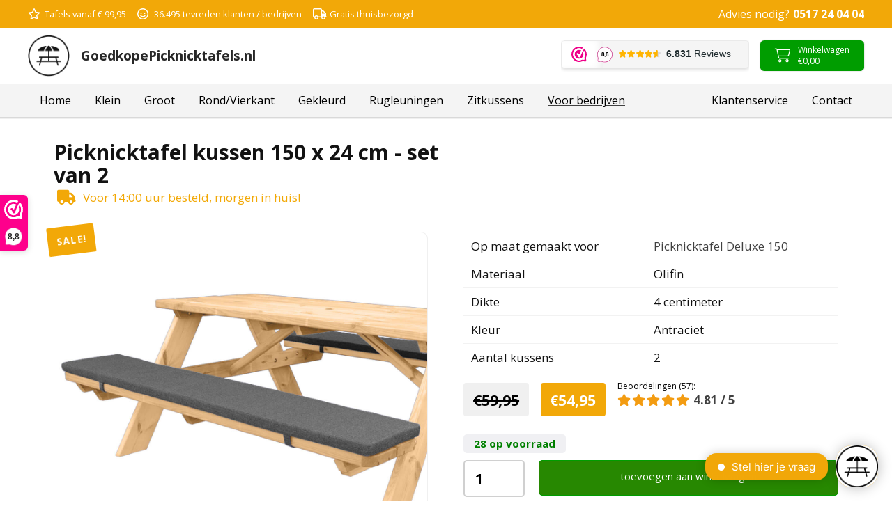

--- FILE ---
content_type: text/html; charset=UTF-8
request_url: https://www.goedkopepicknicktafels.nl/product/picknicktafel-kussen-150-basic-set-van-2/
body_size: 46259
content:
<!DOCTYPE html>
<html class="no-js" lang="nl-NL">
<head>
<meta charset="UTF-8">
<meta name="viewport" content="width=device-width, initial-scale=1.0">
<link rel="pingback" href="https://www.goedkopepicknicktafels.nl/xmlrpc.php">
<meta name='robots' content='index, follow, max-image-preview:large, max-snippet:-1, max-video-preview:-1' />

<!-- Google Tag Manager for WordPress by gtm4wp.com -->
<script data-cfasync="false" data-pagespeed-no-defer>
	var gtm4wp_datalayer_name = "dataLayer";
	var dataLayer = dataLayer || [];
	const gtm4wp_use_sku_instead = 0;
	const gtm4wp_currency = 'EUR';
	const gtm4wp_product_per_impression = 0;
	const gtm4wp_clear_ecommerce = false;
	const gtm4wp_datalayer_max_timeout = 2000;
</script>
<!-- End Google Tag Manager for WordPress by gtm4wp.com -->
	<!-- This site is optimized with the Yoast SEO plugin v26.6 - https://yoast.com/wordpress/plugins/seo/ -->
	<title>Picknicktafel Kussen 150 Basic - Set van 2</title>
	<meta name="description" content="✔ De sterkste en meest voordelige picknicktafels vind je bij GoedkopePicknicktafels.nl. ✔ Bestel direct online en laat gratis thuisbezorgen." />
	<link rel="canonical" href="https://www.goedkopepicknicktafels.nl/product/picknicktafel-kussen-150-basic-set-van-2/" />
	<meta property="og:locale" content="nl_NL" />
	<meta property="og:type" content="article" />
	<meta property="og:title" content="Picknicktafel Kussen 150 Basic - Set van 2" />
	<meta property="og:description" content="✔ De sterkste en meest voordelige picknicktafels vind je bij GoedkopePicknicktafels.nl. ✔ Bestel direct online en laat gratis thuisbezorgen." />
	<meta property="og:url" content="https://www.goedkopepicknicktafels.nl/product/picknicktafel-kussen-150-basic-set-van-2/" />
	<meta property="og:site_name" content="Goedkopepicknicktafels.nl" />
	<meta property="article:modified_time" content="2025-11-18T19:36:31+00:00" />
	<meta property="og:image" content="https://www.goedkopepicknicktafels.nl/wp-content/uploads/2019/12/Picknicktafel-Kussen-15.jpg" />
	<meta property="og:image:width" content="1200" />
	<meta property="og:image:height" content="1200" />
	<meta property="og:image:type" content="image/jpeg" />
	<meta name="twitter:card" content="summary_large_image" />
	<meta name="twitter:label1" content="Geschatte leestijd" />
	<meta name="twitter:data1" content="1 minuut" />
	<script type="application/ld+json" class="yoast-schema-graph">{"@context":"https://schema.org","@graph":[{"@type":"WebPage","@id":"https://www.goedkopepicknicktafels.nl/product/picknicktafel-kussen-150-basic-set-van-2/","url":"https://www.goedkopepicknicktafels.nl/product/picknicktafel-kussen-150-basic-set-van-2/","name":"Picknicktafel Kussen 150 Basic - Set van 2","isPartOf":{"@id":"https://www.goedkopepicknicktafels.nl/#website"},"primaryImageOfPage":{"@id":"https://www.goedkopepicknicktafels.nl/product/picknicktafel-kussen-150-basic-set-van-2/#primaryimage"},"image":{"@id":"https://www.goedkopepicknicktafels.nl/product/picknicktafel-kussen-150-basic-set-van-2/#primaryimage"},"thumbnailUrl":"https://www.goedkopepicknicktafels.nl/wp-content/uploads/2019/12/Picknicktafel-Kussen-15.jpg","datePublished":"2019-02-08T23:31:46+00:00","dateModified":"2025-11-18T19:36:31+00:00","description":"✔ De sterkste en meest voordelige picknicktafels vind je bij GoedkopePicknicktafels.nl. ✔ Bestel direct online en laat gratis thuisbezorgen.","breadcrumb":{"@id":"https://www.goedkopepicknicktafels.nl/product/picknicktafel-kussen-150-basic-set-van-2/#breadcrumb"},"inLanguage":"nl-NL","potentialAction":[{"@type":"ReadAction","target":["https://www.goedkopepicknicktafels.nl/product/picknicktafel-kussen-150-basic-set-van-2/"]}]},{"@type":"ImageObject","inLanguage":"nl-NL","@id":"https://www.goedkopepicknicktafels.nl/product/picknicktafel-kussen-150-basic-set-van-2/#primaryimage","url":"https://www.goedkopepicknicktafels.nl/wp-content/uploads/2019/12/Picknicktafel-Kussen-15.jpg","contentUrl":"https://www.goedkopepicknicktafels.nl/wp-content/uploads/2019/12/Picknicktafel-Kussen-15.jpg","width":1200,"height":1200},{"@type":"BreadcrumbList","@id":"https://www.goedkopepicknicktafels.nl/product/picknicktafel-kussen-150-basic-set-van-2/#breadcrumb","itemListElement":[{"@type":"ListItem","position":1,"name":"Home","item":"https://www.goedkopepicknicktafels.nl/"},{"@type":"ListItem","position":2,"name":"Winkel","item":"https://www.goedkopepicknicktafels.nl/winkel/"},{"@type":"ListItem","position":3,"name":"Picknicktafel kussen 150 x 24 cm &#8211; set van 2"}]},{"@type":"WebSite","@id":"https://www.goedkopepicknicktafels.nl/#website","url":"https://www.goedkopepicknicktafels.nl/","name":"Goedkopepicknicktafels.nl","description":"Picknicktafels Vanuit Fabriek Thuisbezorgd","potentialAction":[{"@type":"SearchAction","target":{"@type":"EntryPoint","urlTemplate":"https://www.goedkopepicknicktafels.nl/?s={search_term_string}"},"query-input":{"@type":"PropertyValueSpecification","valueRequired":true,"valueName":"search_term_string"}}],"inLanguage":"nl-NL"}]}</script>
	<!-- / Yoast SEO plugin. -->


<link rel='dns-prefetch' href='//cdnjs.cloudflare.com' />
<link rel="alternate" type="application/rss+xml" title="Goedkopepicknicktafels.nl &raquo; feed" href="https://www.goedkopepicknicktafels.nl/feed/" />
<link rel="alternate" type="application/rss+xml" title="Goedkopepicknicktafels.nl &raquo; reacties feed" href="https://www.goedkopepicknicktafels.nl/comments/feed/" />
<link rel="alternate" type="application/rss+xml" title="Goedkopepicknicktafels.nl &raquo; Picknicktafel kussen 150 x 24 cm &#8211; set van 2 reacties feed" href="https://www.goedkopepicknicktafels.nl/product/picknicktafel-kussen-150-basic-set-van-2/feed/" />
<link rel="alternate" title="oEmbed (JSON)" type="application/json+oembed" href="https://www.goedkopepicknicktafels.nl/wp-json/oembed/1.0/embed?url=https%3A%2F%2Fwww.goedkopepicknicktafels.nl%2Fproduct%2Fpicknicktafel-kussen-150-basic-set-van-2%2F" />
<link rel="alternate" title="oEmbed (XML)" type="text/xml+oembed" href="https://www.goedkopepicknicktafels.nl/wp-json/oembed/1.0/embed?url=https%3A%2F%2Fwww.goedkopepicknicktafels.nl%2Fproduct%2Fpicknicktafel-kussen-150-basic-set-van-2%2F&#038;format=xml" />
<style id='wp-img-auto-sizes-contain-inline-css' type='text/css'>
img:is([sizes=auto i],[sizes^="auto," i]){contain-intrinsic-size:3000px 1500px}
/*# sourceURL=wp-img-auto-sizes-contain-inline-css */
</style>
<style id='wp-emoji-styles-inline-css' type='text/css'>

	img.wp-smiley, img.emoji {
		display: inline !important;
		border: none !important;
		box-shadow: none !important;
		height: 1em !important;
		width: 1em !important;
		margin: 0 0.07em !important;
		vertical-align: -0.1em !important;
		background: none !important;
		padding: 0 !important;
	}
/*# sourceURL=wp-emoji-styles-inline-css */
</style>
<link rel='stylesheet' id='wp-block-library-css' href='https://www.goedkopepicknicktafels.nl/wp-includes/css/dist/block-library/style.min.css?ver=6.9' type='text/css' media='all' />
<link rel='stylesheet' id='wc-blocks-style-css' href='https://www.goedkopepicknicktafels.nl/wp-content/plugins/woocommerce/assets/client/blocks/wc-blocks.css?ver=wc-10.4.3' type='text/css' media='all' />
<style id='global-styles-inline-css' type='text/css'>
:root{--wp--preset--aspect-ratio--square: 1;--wp--preset--aspect-ratio--4-3: 4/3;--wp--preset--aspect-ratio--3-4: 3/4;--wp--preset--aspect-ratio--3-2: 3/2;--wp--preset--aspect-ratio--2-3: 2/3;--wp--preset--aspect-ratio--16-9: 16/9;--wp--preset--aspect-ratio--9-16: 9/16;--wp--preset--color--black: #000000;--wp--preset--color--cyan-bluish-gray: #abb8c3;--wp--preset--color--white: #ffffff;--wp--preset--color--pale-pink: #f78da7;--wp--preset--color--vivid-red: #cf2e2e;--wp--preset--color--luminous-vivid-orange: #ff6900;--wp--preset--color--luminous-vivid-amber: #fcb900;--wp--preset--color--light-green-cyan: #7bdcb5;--wp--preset--color--vivid-green-cyan: #00d084;--wp--preset--color--pale-cyan-blue: #8ed1fc;--wp--preset--color--vivid-cyan-blue: #0693e3;--wp--preset--color--vivid-purple: #9b51e0;--wp--preset--gradient--vivid-cyan-blue-to-vivid-purple: linear-gradient(135deg,rgb(6,147,227) 0%,rgb(155,81,224) 100%);--wp--preset--gradient--light-green-cyan-to-vivid-green-cyan: linear-gradient(135deg,rgb(122,220,180) 0%,rgb(0,208,130) 100%);--wp--preset--gradient--luminous-vivid-amber-to-luminous-vivid-orange: linear-gradient(135deg,rgb(252,185,0) 0%,rgb(255,105,0) 100%);--wp--preset--gradient--luminous-vivid-orange-to-vivid-red: linear-gradient(135deg,rgb(255,105,0) 0%,rgb(207,46,46) 100%);--wp--preset--gradient--very-light-gray-to-cyan-bluish-gray: linear-gradient(135deg,rgb(238,238,238) 0%,rgb(169,184,195) 100%);--wp--preset--gradient--cool-to-warm-spectrum: linear-gradient(135deg,rgb(74,234,220) 0%,rgb(151,120,209) 20%,rgb(207,42,186) 40%,rgb(238,44,130) 60%,rgb(251,105,98) 80%,rgb(254,248,76) 100%);--wp--preset--gradient--blush-light-purple: linear-gradient(135deg,rgb(255,206,236) 0%,rgb(152,150,240) 100%);--wp--preset--gradient--blush-bordeaux: linear-gradient(135deg,rgb(254,205,165) 0%,rgb(254,45,45) 50%,rgb(107,0,62) 100%);--wp--preset--gradient--luminous-dusk: linear-gradient(135deg,rgb(255,203,112) 0%,rgb(199,81,192) 50%,rgb(65,88,208) 100%);--wp--preset--gradient--pale-ocean: linear-gradient(135deg,rgb(255,245,203) 0%,rgb(182,227,212) 50%,rgb(51,167,181) 100%);--wp--preset--gradient--electric-grass: linear-gradient(135deg,rgb(202,248,128) 0%,rgb(113,206,126) 100%);--wp--preset--gradient--midnight: linear-gradient(135deg,rgb(2,3,129) 0%,rgb(40,116,252) 100%);--wp--preset--font-size--small: 13px;--wp--preset--font-size--medium: 20px;--wp--preset--font-size--large: 36px;--wp--preset--font-size--x-large: 42px;--wp--preset--spacing--20: 0.44rem;--wp--preset--spacing--30: 0.67rem;--wp--preset--spacing--40: 1rem;--wp--preset--spacing--50: 1.5rem;--wp--preset--spacing--60: 2.25rem;--wp--preset--spacing--70: 3.38rem;--wp--preset--spacing--80: 5.06rem;--wp--preset--shadow--natural: 6px 6px 9px rgba(0, 0, 0, 0.2);--wp--preset--shadow--deep: 12px 12px 50px rgba(0, 0, 0, 0.4);--wp--preset--shadow--sharp: 6px 6px 0px rgba(0, 0, 0, 0.2);--wp--preset--shadow--outlined: 6px 6px 0px -3px rgb(255, 255, 255), 6px 6px rgb(0, 0, 0);--wp--preset--shadow--crisp: 6px 6px 0px rgb(0, 0, 0);}:where(.is-layout-flex){gap: 0.5em;}:where(.is-layout-grid){gap: 0.5em;}body .is-layout-flex{display: flex;}.is-layout-flex{flex-wrap: wrap;align-items: center;}.is-layout-flex > :is(*, div){margin: 0;}body .is-layout-grid{display: grid;}.is-layout-grid > :is(*, div){margin: 0;}:where(.wp-block-columns.is-layout-flex){gap: 2em;}:where(.wp-block-columns.is-layout-grid){gap: 2em;}:where(.wp-block-post-template.is-layout-flex){gap: 1.25em;}:where(.wp-block-post-template.is-layout-grid){gap: 1.25em;}.has-black-color{color: var(--wp--preset--color--black) !important;}.has-cyan-bluish-gray-color{color: var(--wp--preset--color--cyan-bluish-gray) !important;}.has-white-color{color: var(--wp--preset--color--white) !important;}.has-pale-pink-color{color: var(--wp--preset--color--pale-pink) !important;}.has-vivid-red-color{color: var(--wp--preset--color--vivid-red) !important;}.has-luminous-vivid-orange-color{color: var(--wp--preset--color--luminous-vivid-orange) !important;}.has-luminous-vivid-amber-color{color: var(--wp--preset--color--luminous-vivid-amber) !important;}.has-light-green-cyan-color{color: var(--wp--preset--color--light-green-cyan) !important;}.has-vivid-green-cyan-color{color: var(--wp--preset--color--vivid-green-cyan) !important;}.has-pale-cyan-blue-color{color: var(--wp--preset--color--pale-cyan-blue) !important;}.has-vivid-cyan-blue-color{color: var(--wp--preset--color--vivid-cyan-blue) !important;}.has-vivid-purple-color{color: var(--wp--preset--color--vivid-purple) !important;}.has-black-background-color{background-color: var(--wp--preset--color--black) !important;}.has-cyan-bluish-gray-background-color{background-color: var(--wp--preset--color--cyan-bluish-gray) !important;}.has-white-background-color{background-color: var(--wp--preset--color--white) !important;}.has-pale-pink-background-color{background-color: var(--wp--preset--color--pale-pink) !important;}.has-vivid-red-background-color{background-color: var(--wp--preset--color--vivid-red) !important;}.has-luminous-vivid-orange-background-color{background-color: var(--wp--preset--color--luminous-vivid-orange) !important;}.has-luminous-vivid-amber-background-color{background-color: var(--wp--preset--color--luminous-vivid-amber) !important;}.has-light-green-cyan-background-color{background-color: var(--wp--preset--color--light-green-cyan) !important;}.has-vivid-green-cyan-background-color{background-color: var(--wp--preset--color--vivid-green-cyan) !important;}.has-pale-cyan-blue-background-color{background-color: var(--wp--preset--color--pale-cyan-blue) !important;}.has-vivid-cyan-blue-background-color{background-color: var(--wp--preset--color--vivid-cyan-blue) !important;}.has-vivid-purple-background-color{background-color: var(--wp--preset--color--vivid-purple) !important;}.has-black-border-color{border-color: var(--wp--preset--color--black) !important;}.has-cyan-bluish-gray-border-color{border-color: var(--wp--preset--color--cyan-bluish-gray) !important;}.has-white-border-color{border-color: var(--wp--preset--color--white) !important;}.has-pale-pink-border-color{border-color: var(--wp--preset--color--pale-pink) !important;}.has-vivid-red-border-color{border-color: var(--wp--preset--color--vivid-red) !important;}.has-luminous-vivid-orange-border-color{border-color: var(--wp--preset--color--luminous-vivid-orange) !important;}.has-luminous-vivid-amber-border-color{border-color: var(--wp--preset--color--luminous-vivid-amber) !important;}.has-light-green-cyan-border-color{border-color: var(--wp--preset--color--light-green-cyan) !important;}.has-vivid-green-cyan-border-color{border-color: var(--wp--preset--color--vivid-green-cyan) !important;}.has-pale-cyan-blue-border-color{border-color: var(--wp--preset--color--pale-cyan-blue) !important;}.has-vivid-cyan-blue-border-color{border-color: var(--wp--preset--color--vivid-cyan-blue) !important;}.has-vivid-purple-border-color{border-color: var(--wp--preset--color--vivid-purple) !important;}.has-vivid-cyan-blue-to-vivid-purple-gradient-background{background: var(--wp--preset--gradient--vivid-cyan-blue-to-vivid-purple) !important;}.has-light-green-cyan-to-vivid-green-cyan-gradient-background{background: var(--wp--preset--gradient--light-green-cyan-to-vivid-green-cyan) !important;}.has-luminous-vivid-amber-to-luminous-vivid-orange-gradient-background{background: var(--wp--preset--gradient--luminous-vivid-amber-to-luminous-vivid-orange) !important;}.has-luminous-vivid-orange-to-vivid-red-gradient-background{background: var(--wp--preset--gradient--luminous-vivid-orange-to-vivid-red) !important;}.has-very-light-gray-to-cyan-bluish-gray-gradient-background{background: var(--wp--preset--gradient--very-light-gray-to-cyan-bluish-gray) !important;}.has-cool-to-warm-spectrum-gradient-background{background: var(--wp--preset--gradient--cool-to-warm-spectrum) !important;}.has-blush-light-purple-gradient-background{background: var(--wp--preset--gradient--blush-light-purple) !important;}.has-blush-bordeaux-gradient-background{background: var(--wp--preset--gradient--blush-bordeaux) !important;}.has-luminous-dusk-gradient-background{background: var(--wp--preset--gradient--luminous-dusk) !important;}.has-pale-ocean-gradient-background{background: var(--wp--preset--gradient--pale-ocean) !important;}.has-electric-grass-gradient-background{background: var(--wp--preset--gradient--electric-grass) !important;}.has-midnight-gradient-background{background: var(--wp--preset--gradient--midnight) !important;}.has-small-font-size{font-size: var(--wp--preset--font-size--small) !important;}.has-medium-font-size{font-size: var(--wp--preset--font-size--medium) !important;}.has-large-font-size{font-size: var(--wp--preset--font-size--large) !important;}.has-x-large-font-size{font-size: var(--wp--preset--font-size--x-large) !important;}
/*# sourceURL=global-styles-inline-css */
</style>

<style id='classic-theme-styles-inline-css' type='text/css'>
/*! This file is auto-generated */
.wp-block-button__link{color:#fff;background-color:#32373c;border-radius:9999px;box-shadow:none;text-decoration:none;padding:calc(.667em + 2px) calc(1.333em + 2px);font-size:1.125em}.wp-block-file__button{background:#32373c;color:#fff;text-decoration:none}
/*# sourceURL=/wp-includes/css/classic-themes.min.css */
</style>
<link rel='stylesheet' id='follow-up-emails-css' href='https://www.goedkopepicknicktafels.nl/wp-content/plugins/woocommerce-follow-up-emails/templates/followups.css?ver=4.9.51' type='text/css' media='all' />
<link rel='stylesheet' id='photoswipe-css' href='https://www.goedkopepicknicktafels.nl/wp-content/plugins/woocommerce/assets/css/photoswipe/photoswipe.min.css?ver=10.4.3' type='text/css' media='all' />
<link rel='stylesheet' id='photoswipe-default-skin-css' href='https://www.goedkopepicknicktafels.nl/wp-content/plugins/woocommerce/assets/css/photoswipe/default-skin/default-skin.min.css?ver=10.4.3' type='text/css' media='all' />
<link rel='stylesheet' id='woocommerce-smallscreen-css' href='https://www.goedkopepicknicktafels.nl/wp-content/plugins/woocommerce/assets/css/woocommerce-smallscreen.css?ver=10.4.3' type='text/css' media='only screen and (max-width: 768px)' />
<style id='woocommerce-inline-inline-css' type='text/css'>
.woocommerce form .form-row .required { visibility: visible; }
/*# sourceURL=woocommerce-inline-inline-css */
</style>
<link rel='stylesheet' id='wc-bis-css-css' href='https://www.goedkopepicknicktafels.nl/wp-content/plugins/woocommerce-back-in-stock-notifications/assets/css/frontend/woocommerce.css?ver=3.3.3' type='text/css' media='all' />
<link rel='stylesheet' id='yith_wcbm_badge_style-css' href='https://www.goedkopepicknicktafels.nl/wp-content/plugins/yith-woocommerce-badges-management/assets/css/frontend.css?ver=3.21.0' type='text/css' media='all' />
<style id='yith_wcbm_badge_style-inline-css' type='text/css'>
.yith-wcbm-badge.yith-wcbm-badge-text.yith-wcbm-badge-25858 {
				top: 0; left: 0; 
				
				-ms-transform: ; 
				-webkit-transform: ; 
				transform: ;
				padding: 0px 0px 0px 0px;
				background-color:#07a7f2; border-radius: 0px 0px 0px 0px; width:100px; height:30px;
			}.yith-wcbm-badge.yith-wcbm-badge-text.yith-wcbm-badge-10691 {
				top: 0; left: 0; 
				
				-ms-transform: ; 
				-webkit-transform: ; 
				transform: ;
				padding: 0px 0px 0px 0px;
				background-color:#f2a808; border-radius: 0px 0px 0px 0px; width:100px; height:30px;
			}.yith-wcbm-badge.yith-wcbm-badge-text.yith-wcbm-badge-29155 {
				top: 0; left: 0; 
				
				-ms-transform: ; 
				-webkit-transform: ; 
				transform: ;
				padding: 0px 0px 0px 0px;
				background-color:#2470FF; border-radius: 0px 0px 0px 0px; width:100px; height:50px;
			}.yith-wcbm-badge.yith-wcbm-badge-text.yith-wcbm-badge-13508 {
				top: 0; left: 0; 
				
				-ms-transform: ; 
				-webkit-transform: ; 
				transform: ;
				padding: 0px 0px 0px 0px;
				background-color:#f2a808; border-radius: 0px 0px 0px 0px; width:150px; height:30px;
			}.yith-wcbm-badge.yith-wcbm-badge-text.yith-wcbm-badge-2511 {
				top: 0; left: 0; 
				
				-ms-transform: ; 
				-webkit-transform: ; 
				transform: ;
				padding: 0px 0px 0px 0px;
				background-color:#f2a808; border-radius: 0px 0px 0px 0px; width:150px; height:30px;
			}.yith-wcbm-badge.yith-wcbm-badge-text.yith-wcbm-badge-29988 {
				top: 0; left: 0; 
				
				-ms-transform: ; 
				-webkit-transform: ; 
				transform: ;
				padding: 0px 0px 0px 0px;
				background-color:#2470FF; border-radius: 0px 0px 0px 0px; width:100px; height:50px;
			}.yith-wcbm-badge.yith-wcbm-badge-text.yith-wcbm-badge-25150 {
				top: 0; left: 0; 
				
				-ms-transform: ; 
				-webkit-transform: ; 
				transform: ;
				padding: 0px 0px 0px 0px;
				background-color:#07a7f2; border-radius: 0px 0px 0px 0px; width:100px; height:30px;
			}.yith-wcbm-badge.yith-wcbm-badge-text.yith-wcbm-badge-10692 {
				top: 0; left: 0; 
				
				-ms-transform: ; 
				-webkit-transform: ; 
				transform: ;
				padding: 0px 0px 0px 0px;
				background-color:#f2a808; border-radius: 0px 0px 0px 0px; width:100px; height:30px;
			}.yith-wcbm-badge.yith-wcbm-badge-text.yith-wcbm-badge-168 {
				top: 0; left: 0; 
				
				-ms-transform: ; 
				-webkit-transform: ; 
				transform: ;
				padding: 0px 0px 0px 0px;
				background-color:#cecece; border-radius: 0px 0px 0px 0px; width:100px; height:30px;
			}.yith-wcbm-badge.yith-wcbm-badge-text.yith-wcbm-badge-7156 {
				top: 0; left: 0; 
				
				-ms-transform: ; 
				-webkit-transform: ; 
				transform: ;
				padding: 0px 0px 0px 0px;
				background-color:#f2a808; border-radius: 0px 0px 0px 0px; width:100px; height:30px;
			}.yith-wcbm-badge.yith-wcbm-badge-text.yith-wcbm-badge-18179 {
				top: 0; left: 0; 
				
				-ms-transform: ; 
				-webkit-transform: ; 
				transform: ;
				padding: 0px 0px 0px 0px;
				background-color:#2669ef; border-radius: 0px 0px 0px 0px; width:150px; height:30px;
			}.yith-wcbm-badge.yith-wcbm-badge-text.yith-wcbm-badge-29034 {
				top: 0; left: 0; 
				
				-ms-transform: ; 
				-webkit-transform: ; 
				transform: ;
				padding: 0px 0px 0px 0px;
				background-color:#dd3333; border-radius: 0px 0px 0px 0px; width:150px; height:50px;
			}
/*# sourceURL=yith_wcbm_badge_style-inline-css */
</style>
<link rel='stylesheet' id='yith-gfont-open-sans-css' href='https://www.goedkopepicknicktafels.nl/wp-content/plugins/yith-woocommerce-badges-management/assets/fonts/open-sans/style.css?ver=3.21.0' type='text/css' media='all' />
<link rel='stylesheet' id='x-stack-css' href='https://www.goedkopepicknicktafels.nl/wp-content/themes/pro/framework/dist/css/site/stacks/renew.css?ver=6.7.10' type='text/css' media='all' />
<link rel='stylesheet' id='x-woocommerce-css' href='https://www.goedkopepicknicktafels.nl/wp-content/themes/pro/framework/dist/css/site/woocommerce/renew.css?ver=6.7.10' type='text/css' media='all' />
<link rel='stylesheet' id='x-child-css' href='https://www.goedkopepicknicktafels.nl/wp-content/themes/pro-child/style.css?ver=6.7.10' type='text/css' media='all' />
<link rel='stylesheet' id='mollie-applepaydirect-css' href='https://www.goedkopepicknicktafels.nl/wp-content/plugins/mollie-payments-for-woocommerce/public/css/mollie-applepaydirect.min.css?ver=1767610770' type='text/css' media='screen' />
<link rel='stylesheet' id='yith-wfbt-query-dialog-style-css' href='https://cdnjs.cloudflare.com/ajax/libs/jquery-modal/0.9.1/jquery.modal.min.css?ver=1.57.0' type='text/css' media='all' />
<link rel='stylesheet' id='yith-wfbt-style-css' href='https://www.goedkopepicknicktafels.nl/wp-content/plugins/yith-woocommerce-frequently-bought-together-premium/assets/css/yith-wfbt.css?ver=1.57.0' type='text/css' media='all' />
<style id='yith-wfbt-style-inline-css' type='text/css'>

                .yith-wfbt-submit-block .yith-wfbt-submit-button{background: #222222;color: #ffffff;border-color: #222222;}
                .yith-wfbt-submit-block .yith-wfbt-submit-button:hover{background: #222222;color: #ffffff;border-color: #222222;}
                .yith-wfbt-form{background: #ffffff;}
/*# sourceURL=yith-wfbt-style-inline-css */
</style>
<style id='cs-inline-css' type='text/css'>
@media (min-width:1200px){.x-hide-xl{display:none !important;}}@media (min-width:979px) and (max-width:1199px){.x-hide-lg{display:none !important;}}@media (min-width:767px) and (max-width:978px){.x-hide-md{display:none !important;}}@media (min-width:480px) and (max-width:766px){.x-hide-sm{display:none !important;}}@media (max-width:479px){.x-hide-xs{display:none !important;}} a,h1 a:hover,h2 a:hover,h3 a:hover,h4 a:hover,h5 a:hover,h6 a:hover,.x-comment-time:hover,#reply-title small a,.comment-reply-link:hover,.x-comment-author a:hover,.x-recent-posts a:hover .h-recent-posts{color:rgb(64,64,64);}a:hover,#reply-title small a:hover{color:rgb(109,109,109);}.entry-title i,.entry-title svg{color:#dddddd;}.woocommerce .price > .amount,.woocommerce .price > ins > .amount,.woocommerce li.product .entry-header h3 a:hover,.woocommerce .star-rating:before,.woocommerce .star-rating span:before{color:rgb(64,64,64);}a.x-img-thumbnail:hover,li.bypostauthor > article.comment{border-color:rgb(64,64,64);}.woocommerce li.comment.bypostauthor .star-rating-container{border-color:rgb(64,64,64) !important;}.flex-direction-nav a,.flex-control-nav a:hover,.flex-control-nav a.flex-active,.x-dropcap,.x-skill-bar .bar,.x-pricing-column.featured h2,.h-comments-title small,.x-pagination a:hover,.woocommerce-pagination a:hover,.x-entry-share .x-share:hover,.entry-thumb,.widget_tag_cloud .tagcloud a:hover,.widget_product_tag_cloud .tagcloud a:hover,.x-highlight,.x-recent-posts .x-recent-posts-img:after,.x-portfolio-filters{background-color:rgb(64,64,64);}.x-portfolio-filters:hover{background-color:rgb(109,109,109);}.woocommerce .onsale,.widget_price_filter .ui-slider .ui-slider-range,.woocommerce #comments li.comment.bypostauthor article.comment:before{background-color:rgb(64,64,64);}.x-main{width:calc(72% - 3.20197%);}.x-sidebar{width:calc(100% - 3.20197% - 72%);}.h-landmark{font-weight:400;}.x-comment-author a{color:rgb(51,51,51);}.woocommerce .price > .from,.woocommerce .price > del,.woocommerce p.stars span a:after,.widget_price_filter .price_slider_amount .button,.widget_shopping_cart .buttons .button{color:rgb(51,51,51);}.x-comment-author a,.comment-form-author label,.comment-form-email label,.comment-form-url label,.comment-form-rating label,.comment-form-comment label,.widget_calendar #wp-calendar caption,.widget_calendar #wp-calendar th,.x-accordion-heading .x-accordion-toggle,.x-nav-tabs > li > a:hover,.x-nav-tabs > .active > a,.x-nav-tabs > .active > a:hover{color:#272727;}.widget_calendar #wp-calendar th{border-bottom-color:#272727;}.x-pagination span.current,.woocommerce-pagination span[aria-current],.x-portfolio-filters-menu,.widget_tag_cloud .tagcloud a,.h-feature-headline span i,.widget_price_filter .ui-slider .ui-slider-handle{background-color:#272727;}@media (max-width:978.98px){}html{font-size:17px;}@media (min-width:479px){html{font-size:17px;}}@media (min-width:766px){html{font-size:17px;}}@media (min-width:978px){html{font-size:17px;}}@media (min-width:1199px){html{font-size:17px;}}body{font-style:normal;font-weight:400;color:rgb(51,51,51);background-color:transparent;}.w-b{font-weight:400 !important;}h1,h2,h3,h4,h5,h6,.h1,.h2,.h3,.h4,.h5,.h6,.x-text-headline{font-family:"Open Sans",sans-serif;font-style:normal;font-weight:400;}h1,.h1{letter-spacing:0em;}h2,.h2{letter-spacing:0em;}h3,.h3{letter-spacing:0em;}h4,.h4{letter-spacing:0em;}h5,.h5{letter-spacing:0em;}h6,.h6{letter-spacing:0em;}.w-h{font-weight:400 !important;}.x-container.width{width:88%;}.x-container.max{max-width:1200px;}.x-bar-content.x-container.width{flex-basis:88%;}.x-main.full{float:none;clear:both;display:block;width:auto;}@media (max-width:978.98px){.x-main.full,.x-main.left,.x-main.right,.x-sidebar.left,.x-sidebar.right{float:none;display:block;width:auto !important;}}.entry-header,.entry-content{font-size:1rem;}body,input,button,select,textarea{font-family:"Open Sans",sans-serif;}h1,h2,h3,h4,h5,h6,.h1,.h2,.h3,.h4,.h5,.h6,h1 a,h2 a,h3 a,h4 a,h5 a,h6 a,.h1 a,.h2 a,.h3 a,.h4 a,.h5 a,.h6 a,blockquote{color:#272727;}.cfc-h-tx{color:#272727 !important;}.cfc-h-bd{border-color:#272727 !important;}.cfc-h-bg{background-color:#272727 !important;}.cfc-b-tx{color:rgb(51,51,51) !important;}.cfc-b-bd{border-color:rgb(51,51,51) !important;}.cfc-b-bg{background-color:rgb(51,51,51) !important;}.x-btn,.button,[type="submit"]{color:rgb(255,255,255);border-color:rgb(0,157,0);background-color:rgb(0,157,0);text-shadow:0 0.075em 0.075em rgba(0,0,0,0.5);border-radius:0.25em;padding:0.579em 1.105em 0.842em;font-size:19px;}.x-btn:hover,.button:hover,[type="submit"]:hover{color:#ffffff;border-color:rgb(1,136,1);background-color:rgb(0,157,0);text-shadow:0 0.075em 0.075em rgba(0,0,0,0.5);}.x-btn.x-btn-real,.x-btn.x-btn-real:hover{margin-bottom:0.25em;text-shadow:0 0.075em 0.075em rgba(0,0,0,0.65);}.x-btn.x-btn-real{box-shadow:0 0.25em 0 0 #a71000,0 4px 9px rgba(0,0,0,0.75);}.x-btn.x-btn-real:hover{box-shadow:0 0.25em 0 0 #a71000,0 4px 9px rgba(0,0,0,0.75);}.x-btn.x-btn-flat,.x-btn.x-btn-flat:hover{margin-bottom:0;text-shadow:0 0.075em 0.075em rgba(0,0,0,0.65);box-shadow:none;}.x-btn.x-btn-transparent,.x-btn.x-btn-transparent:hover{margin-bottom:0;border-width:3px;text-shadow:none;text-transform:uppercase;background-color:transparent;box-shadow:none;}.woocommerce-MyAccount-navigation-link a{color:rgb(51,51,51);}.woocommerce-MyAccount-navigation-link a:hover,.woocommerce-MyAccount-navigation-link.is-active a{color:#272727;}.cart_item .product-remove a{color:rgb(51,51,51);}.cart_item .product-remove a:hover{color:#272727;}.cart_item .product-name a{color:#272727;}.cart_item .product-name a:hover{color:rgb(64,64,64);}.woocommerce p.stars span a{background-color:rgb(64,64,64);}.bg .mejs-container,.x-video .mejs-container{position:unset !important;} @font-face{font-family:'FontAwesomePro';font-style:normal;font-weight:900;font-display:block;src:url('https://www.goedkopepicknicktafels.nl/wp-content/themes/pro/cornerstone/assets/fonts/fa-solid-900.woff2?ver=6.7.2') format('woff2'),url('https://www.goedkopepicknicktafels.nl/wp-content/themes/pro/cornerstone/assets/fonts/fa-solid-900.ttf?ver=6.7.2') format('truetype');}[data-x-fa-pro-icon]{font-family:"FontAwesomePro" !important;}[data-x-fa-pro-icon]:before{content:attr(data-x-fa-pro-icon);}[data-x-icon],[data-x-icon-o],[data-x-icon-l],[data-x-icon-s],[data-x-icon-b],[data-x-icon-sr],[data-x-icon-ss],[data-x-icon-sl],[data-x-fa-pro-icon],[class*="cs-fa-"]{display:inline-flex;font-style:normal;font-weight:400;text-decoration:inherit;text-rendering:auto;-webkit-font-smoothing:antialiased;-moz-osx-font-smoothing:grayscale;}[data-x-icon].left,[data-x-icon-o].left,[data-x-icon-l].left,[data-x-icon-s].left,[data-x-icon-b].left,[data-x-icon-sr].left,[data-x-icon-ss].left,[data-x-icon-sl].left,[data-x-fa-pro-icon].left,[class*="cs-fa-"].left{margin-right:0.5em;}[data-x-icon].right,[data-x-icon-o].right,[data-x-icon-l].right,[data-x-icon-s].right,[data-x-icon-b].right,[data-x-icon-sr].right,[data-x-icon-ss].right,[data-x-icon-sl].right,[data-x-fa-pro-icon].right,[class*="cs-fa-"].right{margin-left:0.5em;}[data-x-icon]:before,[data-x-icon-o]:before,[data-x-icon-l]:before,[data-x-icon-s]:before,[data-x-icon-b]:before,[data-x-icon-sr]:before,[data-x-icon-ss]:before,[data-x-icon-sl]:before,[data-x-fa-pro-icon]:before,[class*="cs-fa-"]:before{line-height:1;}@font-face{font-family:'FontAwesome';font-style:normal;font-weight:900;font-display:block;src:url('https://www.goedkopepicknicktafels.nl/wp-content/themes/pro/cornerstone/assets/fonts/fa-solid-900.woff2?ver=6.7.2') format('woff2'),url('https://www.goedkopepicknicktafels.nl/wp-content/themes/pro/cornerstone/assets/fonts/fa-solid-900.ttf?ver=6.7.2') format('truetype');}[data-x-icon],[data-x-icon-s],[data-x-icon][class*="cs-fa-"]{font-family:"FontAwesome" !important;font-weight:900;}[data-x-icon]:before,[data-x-icon][class*="cs-fa-"]:before{content:attr(data-x-icon);}[data-x-icon-s]:before{content:attr(data-x-icon-s);}@font-face{font-family:'FontAwesomeRegular';font-style:normal;font-weight:400;font-display:block;src:url('https://www.goedkopepicknicktafels.nl/wp-content/themes/pro/cornerstone/assets/fonts/fa-regular-400.woff2?ver=6.7.2') format('woff2'),url('https://www.goedkopepicknicktafels.nl/wp-content/themes/pro/cornerstone/assets/fonts/fa-regular-400.ttf?ver=6.7.2') format('truetype');}@font-face{font-family:'FontAwesomePro';font-style:normal;font-weight:400;font-display:block;src:url('https://www.goedkopepicknicktafels.nl/wp-content/themes/pro/cornerstone/assets/fonts/fa-regular-400.woff2?ver=6.7.2') format('woff2'),url('https://www.goedkopepicknicktafels.nl/wp-content/themes/pro/cornerstone/assets/fonts/fa-regular-400.ttf?ver=6.7.2') format('truetype');}[data-x-icon-o]{font-family:"FontAwesomeRegular" !important;}[data-x-icon-o]:before{content:attr(data-x-icon-o);}@font-face{font-family:'FontAwesomeLight';font-style:normal;font-weight:300;font-display:block;src:url('https://www.goedkopepicknicktafels.nl/wp-content/themes/pro/cornerstone/assets/fonts/fa-light-300.woff2?ver=6.7.2') format('woff2'),url('https://www.goedkopepicknicktafels.nl/wp-content/themes/pro/cornerstone/assets/fonts/fa-light-300.ttf?ver=6.7.2') format('truetype');}@font-face{font-family:'FontAwesomePro';font-style:normal;font-weight:300;font-display:block;src:url('https://www.goedkopepicknicktafels.nl/wp-content/themes/pro/cornerstone/assets/fonts/fa-light-300.woff2?ver=6.7.2') format('woff2'),url('https://www.goedkopepicknicktafels.nl/wp-content/themes/pro/cornerstone/assets/fonts/fa-light-300.ttf?ver=6.7.2') format('truetype');}[data-x-icon-l]{font-family:"FontAwesomeLight" !important;font-weight:300;}[data-x-icon-l]:before{content:attr(data-x-icon-l);}@font-face{font-family:'FontAwesomeBrands';font-style:normal;font-weight:normal;font-display:block;src:url('https://www.goedkopepicknicktafels.nl/wp-content/themes/pro/cornerstone/assets/fonts/fa-brands-400.woff2?ver=6.7.2') format('woff2'),url('https://www.goedkopepicknicktafels.nl/wp-content/themes/pro/cornerstone/assets/fonts/fa-brands-400.ttf?ver=6.7.2') format('truetype');}[data-x-icon-b]{font-family:"FontAwesomeBrands" !important;}[data-x-icon-b]:before{content:attr(data-x-icon-b);}.woocommerce .button.product_type_simple:before,.woocommerce .button.product_type_variable:before,.woocommerce .button.single_add_to_cart_button:before{font-family:"FontAwesome" !important;font-weight:900;}.widget.widget_rss li .rsswidget:before{content:"\f35d";padding-right:0.4em;font-family:"FontAwesome";} .mx7y-0.x-section{margin-top:0px;margin-right:0px;margin-bottom:0px;margin-left:0px;border-top-width:0;border-right-width:0;border-bottom-width:0;border-left-width:0;padding-right:0px;padding-left:0px;z-index:auto;}.mx7y-1.x-section{padding-top:0px;padding-bottom:0px;}.mx7y-2.x-section{padding-top:65px;padding-bottom:65px;}.mx7y-3.x-section{background-color:rgb(244,244,244);}.mx7y-4.x-section{padding-top:45px;padding-bottom:45px;}.mx7y-5{transform:translate3d(-0.512rem,-0.512rem,0) rotateZ(-7deg);}:where(body:not(.tco-disable-effects)) .mx7y-6:hover,:where(body:not(.tco-disable-effects)) [data-x-effect-provider*="effects"]:hover .mx7y-6{opacity:1;}.mx7y-7.x-row{z-index:auto;margin-right:auto;margin-left:auto;font-size:1em;}.mx7y-7 > .x-row-inner{flex-direction:row;justify-content:flex-start;align-items:stretch;align-content:stretch;}.mx7y-8.x-row{margin-top:5vmin;margin-bottom:5vmin;}.mx7y-9.x-row{border-top-width:0;border-right-width:0;border-bottom-width:0;border-left-width:0;padding-top:1px;padding-right:1px;padding-bottom:1px;padding-left:1px;}.mx7y-a > .x-row-inner{margin-top:calc(((1rem / 2) + 1px) * -1);margin-right:calc(((1rem / 2) + 1px) * -1);margin-bottom:calc(((1rem / 2) + 1px) * -1);margin-left:calc(((1rem / 2) + 1px) * -1);}.mx7y-b > .x-row-inner > *{flex-grow:1;}.mx7y-c > .x-row-inner > *{margin-top:calc(1rem / 2);margin-bottom:calc(1rem / 2);margin-right:calc(1rem / 2);margin-left:calc(1rem / 2);}.mx7y-d.x-row{margin-top:2em;}.mx7y-e.x-row{margin-bottom:0em;}.mx7y-f.x-row{margin-top:1em;margin-bottom:0px;}.mx7y-f > .x-row-inner{margin-top:calc(((3rem / 2) + 1px) * -1);margin-right:calc(((3rem / 2) + 1px) * -1);margin-bottom:calc(((3rem / 2) + 1px) * -1);margin-left:calc(((3rem / 2) + 1px) * -1);}.mx7y-f > .x-row-inner > *{margin-top:calc(3rem / 2);margin-bottom:calc(3rem / 2);margin-right:calc(3rem / 2);margin-left:calc(3rem / 2);}.mx7y-g.x-row{margin-top:0px;}.mx7y-h > .x-row-inner{margin-top:calc(((20px / 2) + 1px) * -1);margin-right:calc(((20px / 2) + 1px) * -1);margin-bottom:calc(((20px / 2) + 1px) * -1);margin-left:calc(((20px / 2) + 1px) * -1);}.mx7y-h > .x-row-inner > *{margin-top:calc(20px / 2);margin-bottom:calc(20px / 2);margin-right:calc(20px / 2);margin-left:calc(20px / 2);}.mx7y-j.x-row{margin-bottom:2em;border-top-width:1px;border-right-width:1px;border-bottom-width:1px;border-left-width:1px;border-top-style:solid;border-right-style:solid;border-bottom-style:solid;border-left-style:solid;border-top-color:rgba(128,128,128,0.06);border-right-color:rgba(128,128,128,0.06);border-bottom-color:rgba(128,128,128,0.06);border-left-color:rgba(128,128,128,0.06);border-top-left-radius:10px;border-top-right-radius:10px;border-bottom-right-radius:10px;border-bottom-left-radius:10px;padding-top:1em;padding-right:0em;padding-bottom:1em;padding-left:0em;background-color:rgb(244,244,244);box-shadow:0em 2em 5em 0em rgba(0,0,0,0.06);}.mx7y-j > .x-row-inner{margin-top:calc((1rem / 2) * -1);margin-right:calc((1rem / 2) * -1);margin-bottom:calc((1rem / 2) * -1);margin-left:calc((1rem / 2) * -1);}.mx7y-k{--gap:1rem;}.mx7y-l > .x-row-inner > *:nth-child(1n - 0) {flex-basis:calc(100% - clamp(0px,var(--gap),9999px));}.mx7y-m > .x-row-inner > *:nth-child(1n - 0) {flex-basis:calc(100% - clamp(0px,var(--gap),9999px));}.mx7y-n{--gap:3rem;}.mx7y-n > .x-row-inner > *:nth-child(2n - 0) {flex-basis:calc(50% - clamp(0px,var(--gap),9999px));}.mx7y-n > .x-row-inner > *:nth-child(2n - 1) {flex-basis:calc(50% - clamp(0px,var(--gap),9999px));}.mx7y-o{--gap:20px;}.mx7y-p > .x-row-inner > *:nth-child(3n - 0) {flex-basis:calc(25% - clamp(0px,var(--gap),9999px));}.mx7y-p > .x-row-inner > *:nth-child(3n - 1) {flex-basis:calc(50% - clamp(0px,var(--gap),9999px));}.mx7y-p > .x-row-inner > *:nth-child(3n - 2) {flex-basis:calc(25% - clamp(0px,var(--gap),9999px));}.mx7y-q > .x-row-inner > *:nth-child(2n - 0) {flex-basis:calc(50% - clamp(0px,var(--gap),9999px));}.mx7y-q > .x-row-inner > *:nth-child(2n - 1) {flex-basis:calc(50% - clamp(0px,var(--gap),9999px));}.mx7y-r > .x-row-inner > *:nth-child(1n - 0) {flex-basis:calc(100% - clamp(0px,var(--gap),9999px));}.mx7y-s > .x-row-inner > *:nth-child(1n - 0) {flex-basis:calc(100% - clamp(0px,var(--gap),9999px));}.mx7y-t > .x-row-inner > *:nth-child(1n - 0) {flex-basis:calc(100% - clamp(0px,var(--gap),9999px));}.mx7y-u > .x-row-inner > *:nth-child(3n - 0) {flex-basis:calc(33.33% - clamp(0px,var(--gap),9999px));}.mx7y-u > .x-row-inner > *:nth-child(3n - 1) {flex-basis:calc(33.33% - clamp(0px,var(--gap),9999px));}.mx7y-u > .x-row-inner > *:nth-child(3n - 2) {flex-basis:calc(33.33% - clamp(0px,var(--gap),9999px));}.mx7y-v.x-col{z-index:1;border-top-width:0;border-right-width:0;border-bottom-width:0;border-left-width:0;font-size:1em;}.mx7y-w.x-col{display:flex;}.mx7y-x.x-col{flex-direction:column;flex-wrap:wrap;}.mx7y-y.x-col{justify-content:flex-start;}.mx7y-z.x-col{align-items:flex-start;align-content:flex-start;width:50%;}.mx7y-10.x-col{align-items:stretch;align-content:stretch;}.mx7y-11.x-col{flex-direction:row;}.mx7y-12.x-col{justify-content:center;align-items:center;}.mx7y-13.x-col{align-content:center;}.mx7y-15.x-text{max-width:12em;font-size:calc(1.563rem + 3vmin);}.mx7y-15.x-text .x-text-content-text-primary{font-size:30px;line-height:1.125;color:#121212;}.mx7y-17.x-text{border-top-width:0;border-right-width:0;border-bottom-width:0;border-left-width:0;}.mx7y-17.x-text .x-text-content-text-primary{font-family:inherit;font-style:normal;letter-spacing:0em;text-transform:none;}.mx7y-19.x-text .x-text-content-text-primary{font-weight:700;}.mx7y-1a.x-text{margin-top:0em;}.mx7y-1b.x-text{margin-right:0em;}.mx7y-1c.x-text{margin-bottom:0em;margin-left:0.3em;}.mx7y-1c.x-text .x-text-content{justify-content:flex-start;}.mx7y-1c.x-text .x-text-content-text-primary{font-size:14px;}.mx7y-1c.x-text .x-graphic {margin-top:0px;margin-bottom:0px;}.mx7y-1c.x-text .x-graphic-icon {font-size:0.8em;}.mx7y-1d.x-text{font-size:1em;}.mx7y-1d.x-text .x-text-content-text-primary{line-height:1.4;}.mx7y-1e.x-text .x-text-content{display:flex;align-items:center;}.mx7y-1e.x-text .x-graphic-icon {width:auto;border-top-width:0;border-right-width:0;border-bottom-width:0;border-left-width:0;}.mx7y-1f.x-text .x-text-content{flex-direction:row;}.mx7y-1f.x-text .x-text-content-text-primary{font-weight:inherit;text-align:left;color:rgb(1,136,1);}.mx7y-1f.x-text .x-graphic {margin-right:0.5em;}.mx7y-1f.x-text .x-graphic-icon {color:rgb(1,136,1);}.mx7y-1g.x-text .x-graphic {margin-left:0em;}.mx7y-1h.x-text{width:100%;border-top-left-radius:10px;border-top-right-radius:10px;border-bottom-right-radius:10px;border-bottom-left-radius:10px;padding-top:0.3em;padding-right:0%;padding-bottom:0.3em;padding-left:0%;background-color:rgb(244,244,244);}.mx7y-1h.x-text .x-graphic {margin-bottom:0em;margin-left:0.5em;}.mx7y-1h.x-text .x-graphic-icon {font-size:1.25em;}.mx7y-1i.x-text{margin-top:0.5em;}.mx7y-1j.x-text{margin-bottom:0.5em;margin-left:0em;}.mx7y-1k.x-text .x-text-content{justify-content:center;}.mx7y-1k.x-text .x-text-content-text-primary{font-size:1em;}.mx7y-1k.x-text .x-graphic {margin-top:0em;}.mx7y-1l.x-text .x-text-content-text-primary{font-size:1.2em;}.mx7y-1m.x-text .x-text-content-text-primary{color:rgba(0,0,0,1);}.mx7y-1n.x-text .x-text-content-text-primary{font-size:2em;text-align:center;}.mx7y-1o.x-text .x-text-content{flex-direction:column;}.mx7y-1o.x-text .x-graphic {margin-right:0em;margin-bottom:0.5em;}.mx7y-1o.x-text .x-graphic-icon {font-size:3em;color:rgba(0,0,0,1);}.mx7y-1p.x-anchor {margin-top:0em;margin-bottom:1em;}.mx7y-1p.x-anchor .x-graphic-icon {color:rgb(242,168,8);}.mx7y-1p.x-anchor .x-toggle {color:rgba(0,0,0,1);}.mx7y-1p.x-anchor:hover .x-toggle,.mx7y-1p.x-anchor[class*="active"] .x-toggle,[data-x-effect-provider*="colors"]:hover .mx7y-1p.x-anchor .x-toggle {color:rgba(0,0,0,0.5);}.mx7y-1p.x-anchor .x-toggle-burger {width:10em;margin-top:3em;margin-right:0;margin-bottom:3em;margin-left:0;font-size:2px;}.mx7y-1p.x-anchor .x-toggle-burger-bun-t {transform:translate3d(0,calc(3em * -1),0);}.mx7y-1p.x-anchor .x-toggle-burger-bun-b {transform:translate3d(0,3em,0);}.mx7y-1q.x-anchor {margin-right:0em;margin-left:0em;}.mx7y-1q.x-anchor .x-anchor-text-primary {font-weight:inherit;}.mx7y-1q.x-anchor .x-graphic-icon {font-size:1.25em;}.mx7y-1r.x-anchor {border-top-width:0;border-right-width:0;border-bottom-width:0;border-left-width:0;}.mx7y-1s.x-anchor {font-size:1em;}.mx7y-1s.x-anchor .x-anchor-content {display:flex;justify-content:center;align-items:center;}.mx7y-1s.x-anchor .x-anchor-text {margin-top:5px;margin-right:5px;margin-bottom:5px;margin-left:5px;}.mx7y-1s.x-anchor .x-anchor-text-primary {font-family:inherit;font-size:1em;font-style:normal;line-height:1;}.mx7y-1s.x-anchor .x-graphic {margin-top:5px;margin-right:5px;margin-bottom:5px;margin-left:5px;}.mx7y-1s.x-anchor .x-graphic-icon {border-top-width:0;border-right-width:0;border-bottom-width:0;border-left-width:0;}.mx7y-1t.x-anchor .x-anchor-content {flex-direction:row;}.mx7y-1u.x-anchor .x-anchor-text-primary {color:rgba(0,0,0,1);}.mx7y-1u.x-anchor:hover .x-anchor-text-primary,.mx7y-1u.x-anchor[class*="active"] .x-anchor-text-primary,[data-x-effect-provider*="colors"]:hover .mx7y-1u.x-anchor .x-anchor-text-primary {color:rgba(0,0,0,0.5);}.mx7y-1u.x-anchor .x-graphic-icon {width:auto;}.mx7y-1v.x-anchor {margin-top:2em;margin-bottom:0em;border-top-width:1px;border-right-width:1px;border-bottom-width:3px;border-left-width:1px;border-top-style:none;border-right-style:none;border-bottom-style:solid;border-left-style:solid;border-top-color:rgb(242,168,8);border-right-color:rgb(242,168,8);border-bottom-color:rgb(214,149,7);border-left-color:rgb(242,168,8);background-color:rgb(242,168,8);box-shadow:0em 0.15em 0.65em 0em rgba(0,0,0,0.25);}.mx7y-1v.x-anchor:hover,.mx7y-1v.x-anchor[class*="active"],[data-x-effect-provider*="colors"]:hover .mx7y-1v.x-anchor {background-color:rgba(242,168,8,0.83);}.mx7y-1v.x-anchor .x-anchor-text-primary {color:rgb(255,255,255);}.mx7y-1v.x-anchor .x-graphic-icon {background-color:transparent;}.mx7y-1w.x-anchor {border-top-left-radius:0.35em;border-top-right-radius:0.35em;border-bottom-right-radius:0.35em;border-bottom-left-radius:0.35em;}.mx7y-1w.x-anchor .x-anchor-content {padding-top:0.575em;padding-right:0.85em;padding-bottom:0.575em;padding-left:0.85em;}.mx7y-1x.x-anchor .x-graphic-icon {width:1em;color:rgb(244,244,244);height:1em;line-height:1em;}.mx7y-1z.x-anchor {width:100%;min-width:60%;max-width:100%;max-height:50px;margin-top:0rem;margin-right:auto;margin-bottom:0rem;margin-left:auto;border-top-left-radius:100em;border-top-right-radius:100em;border-bottom-right-radius:100em;border-bottom-left-radius:100em;background-color:rgb(1,136,1);}.mx7y-1z.x-anchor .x-anchor-content {padding-top:0.5em;padding-right:0em;padding-bottom:0.5em;padding-left:0em;}.mx7y-1z.x-anchor:hover,.mx7y-1z.x-anchor[class*="active"],[data-x-effect-provider*="colors"]:hover .mx7y-1z.x-anchor {background-color:rgb(0,157,0);}.mx7y-1z.x-anchor .x-anchor-text-primary {letter-spacing:0.115em;margin-right:calc(0.115em * -1);text-transform:uppercase;color:rgb(244,244,244);}.mx7y-1z.x-anchor .x-anchor-text-secondary {margin-top:0.35em;font-family:inherit;font-size:0.7em;font-style:normal;font-weight:inherit;line-height:0.5;color:rgba(255,255,255,0.44);}.mx7y-1z.x-anchor .x-graphic-icon {font-size:1.5em;}.mx7y-20.x-anchor .x-anchor-text-primary {font-weight:700;}.mx7y-21.x-anchor .x-anchor-content {flex-direction:column;}.mx7y-21.x-anchor .x-graphic-icon {font-size:3em;color:rgba(0,0,0,1);}.mx7y-21.x-anchor:hover .x-graphic-icon,.mx7y-21.x-anchor[class*="active"] .x-graphic-icon,[data-x-effect-provider*="colors"]:hover .mx7y-21.x-anchor .x-graphic-icon {color:rgba(0,0,0,0.5);}.mx7y-22{transition-duration:500ms,0s;transition-timing-function:cubic-bezier(0.400,0.000,0.200,1.000);}.mx7y-22 .x-modal-content-scroll-area{font-size:16px;padding-top:0;padding-right:calc(1em * 2);padding-bottom:0;padding-left:calc(1em * 2);}.mx7y-22:not(.x-active){transition-delay:0s,500ms;}.mx7y-22 .x-modal-bg{background-color:rgba(0,0,0,0.75);}.mx7y-22 .x-modal-close{width:calc(1em * 2);height:calc(1em * 2);font-size:1em;color:rgba(255,255,255,0.5);}.mx7y-22 .x-modal-close:focus,.mx7y-22 .x-modal-close:hover{color:rgba(255,255,255,1);}.mx7y-22 .x-modal-content{max-width:28em;border-top-width:0;border-right-width:0;border-bottom-width:0;border-left-width:0;border-top-left-radius:5px;border-top-right-radius:5px;border-bottom-right-radius:5px;border-bottom-left-radius:5px;padding-top:2em;padding-right:2em;padding-bottom:2em;padding-left:2em;background-color:rgba(255,255,255,1);box-shadow:0em 0.15em 2em 0em rgba(0,0,0,0.25);transition-duration:500ms;transition-timing-function:cubic-bezier(0.400,0.000,0.200,1.000);}.mx7y-22 .x-modal-content > .x-bg > .x-bg-layer-lower-image {background-image:url(https://www.goedkopepicknicktafels.nl/wp-content/uploads/2022/03/GoedkopePicknicktafels-Nederland-Belgie-Luxemburg.png);background-repeat:no-repeat;background-position:right bottom;background-size:50%;background-attachment:inherit;}.mx7y-22 .x-modal-content > .x-bg > .x-bg-layer-upper-color {background-color:rgba(255,255,255,0.8);}.mx7y-24.x-text{border-top-width:0;border-right-width:0;border-bottom-width:0;border-left-width:0;font-family:inherit;font-style:normal;}.mx7y-24.x-text > :first-child{margin-top:0;}.mx7y-24.x-text > :last-child{margin-bottom:0;}.mx7y-27.x-text{font-size:1em;}.mx7y-28.x-text{font-weight:inherit;}.mx7y-29.x-text{line-height:1.4;}.mx7y-2a.x-text{letter-spacing:0em;text-transform:none;}.mx7y-2b.x-text{color:rgba(0,0,0,1);}.mx7y-2c.x-text{margin-top:0em;margin-left:0em;}.mx7y-2d.x-text{margin-right:-0.115em;letter-spacing:0.115em;text-transform:uppercase;color:#ffffff;}.mx7y-2e.x-text{margin-bottom:0em;line-height:1;}.mx7y-2f.x-text{font-weight:700;}.mx7y-2g.x-text{max-width:36em;padding-top:0em;padding-right:0em;padding-bottom:1em;padding-left:0em;line-height:1.7;color:#121212;}.mx7y-2h.x-text{margin-right:0.8em;border-top-left-radius:4px;border-top-right-radius:4px;border-bottom-right-radius:4px;border-bottom-left-radius:4px;padding-top:0.64em;padding-right:0.64em;padding-bottom:0.64em;padding-left:0.64em;}.mx7y-2i.x-text{font-weight:600;text-decoration:line-through;color:rgb(0,0,0);background-color:#f0f0f0;}.mx7y-2j.x-text{color:rgb(255,255,255);background-color:rgb(242,168,8);}.mx7y-2k.x-text{margin-right:0em;margin-bottom:0.5em;font-size:12px;line-height:0;}.mx7y-2l{max-width:100%;border-top-width:0;border-right-width:0;border-bottom-width:0;border-left-width:0;font-size:1em;background-color:rgb(244,244,244);}.mx7y-2m{display:flex;}.mx7y-2n{flex-direction:row;}.mx7y-2o{justify-content:center;}.mx7y-2p{align-items:center;align-content:center;}.mx7y-2q{flex-wrap:wrap;}.mx7y-2r{flex-grow:0;flex-shrink:1;flex-basis:auto;border-top-width:0;border-right-width:0;border-bottom-width:0;border-left-width:0;aspect-ratio:auto;}.mx7y-2s{position:absolute;top:0px;left:0px;z-index:10;height:3em;border-top-left-radius:2px;border-top-right-radius:2px;border-bottom-right-radius:2px;border-bottom-left-radius:2px;font-size:0.8em;}.mx7y-2t{width:12em;}.mx7y-2v{background-color:#121212;}.mx7y-2w{width:11em;}.mx7y-2x{width:5em;background-color:rgb(242,168,8);}.mx7y-2y{justify-content:flex-start;}.mx7y-2z{margin-top:0rem;margin-right:0rem;margin-bottom:1.25rem;margin-left:0rem;font-size:1.25em;}.mx7y-31{font-size:1em;}.mx7y-32{align-items:flex-start;}.mx7y-33{align-content:flex-start;}.mx7y-34{margin-top:5px;margin-bottom:0px;}.mx7y-35{margin-right:0px;margin-left:0px;}.mx7y-36{text-align:center;}.mx7y-37{flex-direction:column;}.mx7y-38{z-index:1;margin-top:0px;margin-bottom:10px;}.mx7y-39{display:flex;flex-direction:row;justify-content:flex-start;align-items:center;border-top-width:0;border-right-width:0;border-bottom-width:0;border-left-width:0;font-size:0.8em;}.mx7y-39 .x-rating-graphic > * + *{margin-left:2px;}.mx7y-39 .x-icon{color:#f39c12;}.mx7y-39 .x-rating-text{margin-top:0em;margin-right:0em;margin-bottom:0em;margin-left:0.35em;font-family:inherit;font-size:1em;font-style:normal;font-weight:600;line-height:1.6;color:rgba(0,0,0,1);}.mx7y-3b{padding-top:5em;}.mx7y-3c{padding-right:0;padding-bottom:0;padding-left:0;font-size:1em;}.mx7y-3d{padding-top:0em;}.mx7y-3e{margin-top:0em;margin-right:auto;margin-bottom:0em;margin-left:auto;}.mx7y-3f.x-frame{width:100%;overflow-x:visible;overflow-y:visible;border-top-width:0;border-right-width:0;border-bottom-width:0;border-left-width:0;font-size:16px;background-color:rgb(255,255,255);}.mx7y-3f .x-frame-inner{padding-bottom:calc( 9 / 16 * 100% );}.mx7y-3g .x-mejs .mejs-controls{margin-top:auto;margin-right:15px;margin-bottom:15px;margin-left:15px;border-top-width:0;border-right-width:0;border-bottom-width:0;border-left-width:0;border-top-left-radius:3px;border-top-right-radius:3px;border-bottom-right-radius:3px;border-bottom-left-radius:3px;background-color:rgba(0,0,0,0.8);}.mx7y-3g .x-mejs video{object-fit:fill;object-position:50% 50%;}.mx7y-3g .x-mejs .mejs-button button{color:rgba(255,255,255,0.5);}.mx7y-3g .x-mejs .mejs-button button:focus,.mx7y-3g .x-mejs .mejs-button button:hover{color:rgba(255,255,255,1);}.mx7y-3g .x-mejs .mejs-time-total{border-top-left-radius:2px;border-top-right-radius:2px;border-bottom-right-radius:2px;border-bottom-left-radius:2px;background-color:rgba(255,255,255,0.25);}.mx7y-3g .x-mejs .mejs-time-loaded{background-color:rgba(255,255,255,0.25);}.mx7y-3g .x-mejs .mejs-time-current{background-color:rgba(255,255,255,1);}.mx7y-3g .x-mejs .mejs-time{color:rgba(255,255,255,0.5);}.mx7y-3h.x-acc{width:100%;border-top-width:0;border-right-width:0;border-bottom-width:0;border-left-width:0;font-size:1em;}.mx7y-3h.x-acc > .x-acc-item{overflow-x:hidden;overflow-y:hidden;border-top-width:0;border-right-width:0;border-bottom-width:0;border-left-width:0;border-top-left-radius:0.35em;border-top-right-radius:0.35em;border-bottom-right-radius:0.35em;border-bottom-left-radius:0.35em;background-color:rgba(255,255,255,1);box-shadow:0em 0.15em 0.65em 0em rgba(0,0,0,0.25);}.mx7y-3h.x-acc > .x-acc-item + .x-acc-item{margin-top:25px;}.mx7y-3h.x-acc > .x-acc-item > .x-acc-header{border-top-width:0;border-right-width:0;border-bottom-width:0;border-left-width:0;padding-top:15px;padding-right:20px;padding-bottom:15px;padding-left:20px;font-family:inherit;font-size:1.4em;font-style:normal;font-weight:700;line-height:1.3;text-align:left;color:rgba(0,0,0,1);background-color:rgb(244,244,244);}.mx7y-3h.x-acc > .x-acc-item > .x-acc-header:hover,.mx7y-3h.x-acc > .x-acc-item > .x-acc-header[class*="active"]{color:rgba(0,0,0,0.5);}.mx7y-3h.x-acc > .x-acc-item > .x-acc-header > .x-acc-header-content > .x-acc-header-indicator{width:auto;height:1em;font-size:1em;color:rgb(0,157,0);transform:translate3d(0,0,0) rotate(0deg);}.mx7y-3h.x-acc > .x-acc-item > .x-acc-header:hover > .x-acc-header-content > .x-acc-header-indicator,.mx7y-3h.x-acc > .x-acc-item > .x-acc-header[class*="active"] > .x-acc-header-content > .x-acc-header-indicator{color:rgb(1,136,1);}.mx7y-3h.x-acc > .x-acc-item > .x-acc-header.x-active > .x-acc-header-content > .x-acc-header-indicator{transform:translate3d(0,0,0) rotate(90deg);}.mx7y-3h.x-acc > .x-acc-item > .x-acc-header > .x-acc-header-content > .x-acc-header-text{margin-left:0.5em;}.mx7y-3h.x-acc > .x-acc-item > div > .x-acc-content{border-top-width:1px;border-right-width:0;border-bottom-width:0;border-left-width:0;border-top-style:solid;border-right-style:solid;border-bottom-style:solid;border-left-style:solid;border-top-color:rgba(225,225,225,1);border-right-color:transparent;border-bottom-color:transparent;border-left-color:transparent;padding-top:20px;padding-right:20px;padding-bottom:20px;padding-left:20px;font-family:inherit;font-size:1em;font-style:normal;font-weight:inherit;line-height:1.6;color:rgba(0,0,0,1);background-color:rgb(244,244,244);}@media screen and (max-width:978px){.mx7y-n > .x-row-inner > *:nth-child(1n - 0) {flex-basis:calc(100% - clamp(0px,var(--gap),9999px));}.mx7y-p > .x-row-inner > *:nth-child(1n - 0) {flex-basis:calc(100% - clamp(0px,var(--gap),9999px));}}@media screen and (max-width:766px){.mx7y-p > .x-row-inner > *:nth-child(1n - 0) {flex-basis:calc(100% - clamp(0px,var(--gap),9999px));}.mx7y-q > .x-row-inner > *:nth-child(1n - 0) {flex-basis:calc(100% - clamp(0px,var(--gap),9999px));}.mx7y-u > .x-row-inner > *:nth-child(1n - 0) {flex-basis:calc(100% - clamp(0px,var(--gap),9999px));}}@media screen and (min-width:1200px){.mx7y-p > .x-row-inner > *:nth-child(3n - 0) {flex-basis:calc(20% - clamp(0px,var(--gap),9999px));}.mx7y-p > .x-row-inner > *:nth-child(3n - 1) {flex-basis:calc(60% - clamp(0px,var(--gap),9999px));}.mx7y-p > .x-row-inner > *:nth-child(3n - 2) {flex-basis:calc(20% - clamp(0px,var(--gap),9999px));}.mx7y-t > .x-row-inner > *:nth-child(3n - 0) {flex-basis:calc(33.33% - clamp(0px,var(--gap),9999px));}.mx7y-t > .x-row-inner > *:nth-child(3n - 1) {flex-basis:calc(33.33% - clamp(0px,var(--gap),9999px));}.mx7y-t > .x-row-inner > *:nth-child(3n - 2) {flex-basis:calc(33.33% - clamp(0px,var(--gap),9999px));}}@media screen and (max-width:479px){.mx7y-p > .x-row-inner > *:nth-child(1n - 0) {flex-basis:calc(100% - clamp(0px,var(--gap),9999px));}} @media (max-width:767px){.switch-on-mobile{display:flex;flex-direction:column;}.switch-on-mobile .x-column:nth-child(1){order:2;}.switch-on-mobile .x-column:nth-child(2){order:1;}}@media only screen and (max-width:600px){.review-mobile{margin-top:15px !important;}} .mzh-0.x-bar{height:2em;box-shadow:0em 0.15em 2em 0em rgba(0,0,0,0.15);}.mzh-0 .x-bar-content{height:2em;}.mzh-0.x-bar-outer-spacers:after,.mzh-0.x-bar-outer-spacers:before{flex-basis:2em;width:2em!important;height:2em;}.mzh-0.x-bar-space{height:2em;}.mzh-1.x-bar{border-top-width:0;border-right-width:0;border-bottom-width:0;border-left-width:0;font-size:16px;}.mzh-1 .x-bar-content{display:flex;align-items:center;}.mzh-1.x-bar-space{font-size:16px;}.mzh-2.x-bar{background-color:#ffffff;}.mzh-3.x-bar{z-index:9999;}.mzh-4 .x-bar-content{flex-direction:row;}.mzh-5 .x-bar-content{justify-content:center;}.mzh-6 .x-bar-content{flex-grow:0;flex-shrink:1;flex-basis:100%;}.mzh-7.x-bar{height:2.5em;background-color:rgb(242,168,8);}.mzh-7 .x-bar-content{height:2.5em;}.mzh-7.x-bar-space{height:2.5em;}.mzh-8 .x-bar-content{justify-content:space-between;max-width:1200px;}.mzh-8.x-bar-outer-spacers:after,.mzh-8.x-bar-outer-spacers:before{flex-basis:1em;width:1em!important;height:1em;}.mzh-9.x-bar{height:5em;}.mzh-9 .x-bar-content{height:5em;}.mzh-9.x-bar-space{height:5em;}.mzh-a.x-bar{box-shadow:0em 0.15em 0em 0px rgba(0,0,0,0.15);}.mzh-b.x-bar{z-index:9998;}.mzh-c.x-bar{height:4em;}.mzh-c .x-bar-content{height:4em;}.mzh-c.x-bar-space{height:4em;}.mzh-d.x-bar{height:3em;background-color:rgb(244,244,244);}.mzh-d .x-bar-content{height:3em;}.mzh-d.x-bar-space{height:3em;}.mzh-e.x-bar{background-color:rgb(244,244,244);}.mzh-f.x-bar{width:0em;}.mzh-f .x-bar-content{flex-direction:column;width:0em;}.mzh-f.x-bar-outer-spacers:after,.mzh-f.x-bar-outer-spacers:before{flex-basis:0em;width:0em!important;height:0em;}.mzh-f.x-bar-space{width:0em;flex-basis:0em;}.mzh-g.x-bar-container{display:flex;align-items:center;flex-basis:auto;border-top-width:0;border-right-width:0;border-bottom-width:0;border-left-width:0;font-size:1em;z-index:1;}.mzh-h.x-bar-container{flex-direction:row;}.mzh-i.x-bar-container{justify-content:flex-end;flex-grow:1;flex-shrink:0;max-width:1200px;text-align:right;}.mzh-k.x-bar-container{justify-content:space-between;}.mzh-l.x-bar-container{flex-grow:0;flex-shrink:1;}.mzh-m.x-bar-container{flex-direction:column;justify-content:flex-start;}.mzh-n.x-bar-container{padding-top:0em;padding-right:6em;padding-bottom:0em;padding-left:0em;}.mzh-o.x-text{margin-top:0em;margin-bottom:0em;}.mzh-p.x-text{margin-right:1em;margin-left:0em;}.mzh-q.x-text{border-top-width:0;border-right-width:0;border-bottom-width:0;border-left-width:0;font-size:1em;}.mzh-q.x-text .x-text-content-text-primary{font-style:normal;letter-spacing:0em;text-transform:none;}.mzh-s.x-text .x-text-content-text-primary{line-height:1.4;}.mzh-t.x-text .x-text-content{display:flex;justify-content:center;align-items:center;}.mzh-t.x-text .x-graphic {margin-top:0em;margin-right:0.5em;margin-bottom:0em;}.mzh-t.x-text .x-graphic-icon {width:1em;border-top-width:0;border-right-width:0;border-bottom-width:0;border-left-width:0;height:1em;line-height:1em;}.mzh-u.x-text .x-text-content{flex-direction:row;}.mzh-u.x-text .x-text-content-text-primary{font-family:inherit;font-size:0.8em;font-weight:inherit;color:rgb(255,255,255);}.mzh-u.x-text .x-graphic {margin-left:0em;}.mzh-u.x-text .x-graphic-icon {font-size:1em;color:rgb(255,255,255);}.mzh-w.x-text{margin-right:0em;margin-left:1em;}.mzh-w.x-text .x-text-content-text-primary{font-family:"Open Sans",sans-serif;font-size:1.2em;font-weight:700;color:rgb(64,64,64);}.mzh-x.x-text{width:250px;border-top-left-radius:5px;border-top-right-radius:5px;border-bottom-right-radius:5px;border-bottom-left-radius:5px;padding-top:20px;padding-right:10px;padding-bottom:10px;padding-left:10px;background-color:rgb(244,244,244);box-shadow:2px 2px 10px 0em rgb(128,128,128);}.mzh-x.x-text .x-text-content-text{margin-top:0px;margin-right:0px;margin-bottom:10px;margin-left:0px;}.mzh-x.x-text .x-text-content-text-primary{color:#07a7f2;}.mzh-x.x-text .x-graphic-icon {font-size:2em;color:#07a7f2;}.mzh-y.x-text .x-text-content{flex-direction:row-reverse;}.mzh-y.x-text .x-text-content-text-primary{font-family:"Permanent Marker",handwriting;font-size:1em;font-weight:400;line-height:0;text-align:center;}.mzh-y.x-text .x-text-content-text-subheadline{margin-top:0.35em;font-family:inherit;font-size:1em;font-style:normal;font-weight:inherit;line-height:1.4;letter-spacing:0em;text-align:center;text-transform:none;color:rgba(0,0,0,1);}.mzh-y.x-text .x-graphic {margin-left:1em;}.mzh-z.x-text{width:225px;padding-top:5em;padding-right:0em;padding-bottom:0em;padding-left:0em;}.mzh-z.x-text .x-text-content-text-primary{color:rgb(242,168,8);}.mzh-z.x-text .x-graphic-icon {font-size:1.5em;color:rgb(242,168,8);}.mzh-10.x-text{border-top-width:0;border-right-width:0;border-bottom-width:0;border-left-width:0;font-family:inherit;font-size:1em;font-style:normal;font-weight:inherit;line-height:1.4;letter-spacing:0em;text-transform:none;color:rgb(255,255,255);}.mzh-10.x-text > :first-child{margin-top:0;}.mzh-10.x-text > :last-child{margin-bottom:0;}.mzh-12.x-anchor {border-top-width:0;border-right-width:0;border-bottom-width:0;border-left-width:0;}.mzh-14.x-anchor {font-size:1em;}.mzh-14.x-anchor .x-anchor-content {display:flex;flex-direction:row;justify-content:center;align-items:center;}.mzh-15.x-anchor {background-color:transparent;}.mzh-17.x-anchor .x-anchor-text {margin-top:0px;margin-right:0px;margin-bottom:0px;}.mzh-17.x-anchor .x-anchor-text-primary {font-weight:700;}.mzh-17.x-anchor:hover .x-anchor-text-primary,.mzh-17.x-anchor[class*="active"] .x-anchor-text-primary,[data-x-effect-provider*="colors"]:hover .mzh-17.x-anchor .x-anchor-text-primary {color:rgba(255,255,255,0.7);}.mzh-18.x-anchor .x-anchor-text {margin-left:5px;}.mzh-18.x-anchor .x-anchor-text-primary {font-family:inherit;font-style:normal;line-height:1;}.mzh-19.x-anchor .x-anchor-text-primary {font-size:1em;}.mzh-1a.x-anchor .x-anchor-text-primary {color:rgb(255,255,255);}.mzh-1b.x-anchor {min-width:10em;max-width:12em;height:2.5em;border-top-left-radius:5px;border-top-right-radius:5px;border-bottom-right-radius:5px;border-bottom-left-radius:5px;}.mzh-1b.x-anchor .x-anchor-text-primary {font-size:12px;color:rgb(244,244,244);}.mzh-1b.x-anchor:hover .x-anchor-text-primary,.mzh-1b.x-anchor[class*="active"] .x-anchor-text-primary,[data-x-effect-provider*="colors"]:hover .mzh-1b.x-anchor .x-anchor-text-primary {color:rgba(244,244,244,0.8);}.mzh-1b.x-anchor .x-anchor-text-secondary {color:rgb(244,244,244);}.mzh-1b.x-anchor:hover .x-anchor-text-secondary,.mzh-1b.x-anchor[class*="active"] .x-anchor-text-secondary,[data-x-effect-provider*="colors"]:hover .mzh-1b.x-anchor .x-anchor-text-secondary {color:rgba(244,244,244,0.8);}.mzh-1c.x-anchor {margin-top:0em;margin-right:0em;margin-bottom:0em;margin-left:1em;}.mzh-1c.x-anchor .x-anchor-text-primary {font-weight:300;}.mzh-1c.x-anchor .x-anchor-text-secondary {margin-top:0.35em;font-family:inherit;font-size:0.75em;font-style:normal;font-weight:inherit;line-height:1;}.mzh-1d.x-anchor {border-top-width:0px;border-right-width:0px;border-left-width:0px;border-top-style:none;border-right-style:none;border-left-style:none;border-top-color:transparent;border-right-color:transparent;border-bottom-color:rgb(1,156,1);border-left-color:transparent;}.mzh-1e.x-anchor {border-bottom-width:3px;border-bottom-style:solid;}.mzh-1f.x-anchor {background-color:rgb(0,157,0);}.mzh-1g.x-anchor {box-shadow:0em 0.15em 0.2em 0em rgba(0,0,0,0.25);}.mzh-1g.x-anchor .x-graphic-icon {color:rgb(244,244,244);}.mzh-1g.x-anchor:hover .x-graphic-icon,.mzh-1g.x-anchor[class*="active"] .x-graphic-icon,[data-x-effect-provider*="colors"]:hover .mzh-1g.x-anchor .x-graphic-icon {color:rgba(244,244,244,0.8);}.mzh-1h.x-anchor .x-anchor-text {margin-top:5px;margin-bottom:5px;}.mzh-1i.x-anchor .x-anchor-text {margin-right:5px;}.mzh-1j.x-anchor .x-graphic {margin-top:5px;margin-right:5px;margin-bottom:5px;margin-left:5px;}.mzh-1k.x-anchor .x-graphic-icon {font-size:1em;}.mzh-1l.x-anchor .x-graphic-icon {width:1em;height:1em;line-height:1em;background-color:transparent;}.mzh-1l.x-anchor .x-toggle {color:rgba(0,0,0,1);}.mzh-1l.x-anchor:hover .x-toggle,.mzh-1l.x-anchor[class*="active"] .x-toggle,[data-x-effect-provider*="colors"]:hover .mzh-1l.x-anchor .x-toggle {color:rgba(0,0,0,0.5);}.mzh-1l.x-anchor .x-toggle-burger {width:10em;margin-top:3em;margin-right:0;margin-bottom:3em;margin-left:0;font-size:2px;}.mzh-1l.x-anchor .x-toggle-burger-bun-t {transform:translate3d(0,calc(3em * -1),0);}.mzh-1l.x-anchor .x-toggle-burger-bun-b {transform:translate3d(0,3em,0);}.mzh-1m.x-anchor .x-graphic-icon {border-top-width:0;border-right-width:0;border-bottom-width:0;border-left-width:0;}.mzh-1n .buttons .x-anchor {width:47.5%;border-top-width:1px;border-right-width:1px;border-bottom-width:3px;border-left-width:1px;border-bottom-style:solid;border-top-color:rgba(0,0,0,0.065);border-right-color:rgba(0,0,0,0.065);border-bottom-color:rgb(1,136,1);border-left-color:rgba(0,0,0,0.065);font-size:0.75em;}.mzh-1n .buttons .x-anchor .x-anchor-content {padding-top:0.75em;padding-right:1.25em;padding-bottom:0.75em;padding-left:1.25em;}.mzh-1n .buttons .x-anchor .x-anchor-text {margin-top:5px;margin-right:5px;margin-bottom:5px;margin-left:5px;}.mzh-1n .buttons .x-anchor .x-anchor-text-primary {font-family:inherit;font-size:1em;font-style:normal;line-height:1;text-align:center;color:rgb(255,255,255);}.mzh-1o .buttons .x-anchor {border-top-style:solid;border-right-style:solid;border-left-style:solid;border-top-left-radius:5px;border-top-right-radius:5px;border-bottom-right-radius:5px;border-bottom-left-radius:5px;background-color:rgb(1,136,1);box-shadow:0em 0.15em 0.5em 0em rgba(0,0,0,0.05);}.mzh-1o .buttons .x-anchor .x-anchor-text-primary {font-weight:300;letter-spacing:0.1em;margin-right:calc(0.1em * -1);}.mzh-1p .buttons .x-anchor:hover,.mzh-1p .buttons .x-anchor[class*="active"],.mzh-1p [data-x-effect-provider*="colors"]:hover .buttons .x-anchor {background-color:rgb(0,157,0);}.mzh-1q.x-anchor {border-top-left-radius:0.35em;border-top-right-radius:0.35em;border-bottom-right-radius:0.35em;border-bottom-left-radius:0.35em;}.mzh-1q.x-anchor .x-graphic-icon {width:auto;color:rgb(255,255,255);}.mzh-1r.x-anchor {box-shadow:0em 0em 2px 0em rgba(0,0,0,0.25);}.mzh-1r.x-anchor .x-anchor-content {padding-top:0em;padding-right:1em;padding-bottom:0em;padding-left:1em;}.mzh-1r.x-anchor .x-anchor-text {margin-top:8px;margin-bottom:8px;}.mzh-1r.x-anchor .x-anchor-text-primary {font-size:0.75em;}.mzh-1r.x-anchor .x-anchor-text-secondary {color:rgb(255,255,255);}.mzh-1s.x-anchor .x-graphic-icon {font-size:1.25em;}.mzh-1t.x-anchor {width:3em;}.mzh-1u.x-anchor {height:3em;}.mzh-1v.x-anchor {border-top-left-radius:3px;border-top-right-radius:3px;border-bottom-right-radius:3px;border-bottom-left-radius:3px;}.mzh-1w.x-anchor .x-graphic-icon {color:rgba(0,0,0,1);}.mzh-1w.x-anchor:hover .x-graphic-icon,.mzh-1w.x-anchor[class*="active"] .x-graphic-icon,[data-x-effect-provider*="colors"]:hover .mzh-1w.x-anchor .x-graphic-icon {color:rgba(0,0,0,0.5);}.mzh-1x.x-anchor {margin-top:0.5em;margin-right:0.5em;margin-bottom:0.5em;}.mzh-1y.x-anchor {margin-left:0.5em;}.mzh-1y.x-anchor .x-anchor-text-primary {text-align:left;}.mzh-1z.x-anchor .x-anchor-text-primary {font-weight:inherit;}.mzh-20.x-anchor .x-anchor-text-primary {color:rgba(0,0,0,1);}.mzh-20.x-anchor:hover .x-anchor-text-primary,.mzh-20.x-anchor[class*="active"] .x-anchor-text-primary,[data-x-effect-provider*="colors"]:hover .mzh-20.x-anchor .x-anchor-text-primary {color:rgba(0,0,0,0.5);}.mzh-21.x-anchor .x-anchor-sub-indicator {margin-top:5px;margin-right:5px;margin-bottom:5px;margin-left:5px;font-size:1em;color:rgba(0,0,0,1);}.mzh-21.x-anchor:hover .x-anchor-sub-indicator,.mzh-21.x-anchor[class*="active"] .x-anchor-sub-indicator,[data-x-effect-provider*="colors"]:hover .mzh-21.x-anchor .x-anchor-sub-indicator {color:rgba(0,0,0,0.5);}.mzh-22.x-anchor {border-top-left-radius:50px;border-top-right-radius:50px;border-bottom-right-radius:50px;border-bottom-left-radius:50px;}.mzh-22.x-anchor:hover,.mzh-22.x-anchor[class*="active"],[data-x-effect-provider*="colors"]:hover .mzh-22.x-anchor {background-color:rgb(1,136,1);}.mzh-23 .buttons .x-anchor {border-top-style:none;border-right-style:none;border-left-style:none;}.mzh-23 .buttons .x-anchor .x-anchor-text-primary {letter-spacing:0.15em;margin-right:calc(0.15em * -1);}.mzh-24 .buttons .x-anchor {border-top-left-radius:30px;border-top-right-radius:30px;border-bottom-right-radius:30px;border-bottom-left-radius:30px;background-color:rgb(0,157,0);}.mzh-24 .buttons .x-anchor:hover,.mzh-24 .buttons .x-anchor[class*="active"],.mzh-24 [data-x-effect-provider*="colors"]:hover .buttons .x-anchor {background-color:rgb(1,136,1);}.mzh-24 .buttons .x-anchor .x-anchor-text-primary {font-weight:700;}.mzh-25.x-anchor {box-shadow:0em 0.15em 0.65em 0em rgba(0,0,0,0.25);}.mzh-26.x-anchor .x-anchor-content {padding-top:0.575em;padding-right:0.85em;padding-bottom:0.575em;padding-left:0.85em;}.mzh-27.x-anchor .x-anchor-content {padding-top:0.75em;padding-right:0.75em;padding-bottom:0.75em;padding-left:0.75em;}.mzh-28.x-anchor .x-anchor-text {margin-right:auto;}.mzh-29.x-anchor {height:100%;background-color:rgb(242,168,8);}.mzh-29.x-anchor:hover .x-anchor-text-primary,.mzh-29.x-anchor[class*="active"] .x-anchor-text-primary,[data-x-effect-provider*="colors"]:hover .mzh-29.x-anchor .x-anchor-text-primary {color:rgba(255,255,255,0.88);}.mzh-2a.x-anchor {width:10em;}.mzh-2b.x-anchor {margin-left:0em;border-top-width:1px;border-right-width:1px;border-left-width:1px;border-top-style:solid;border-right-style:solid;border-left-style:solid;border-top-color:rgb(128,128,128);border-right-color:rgb(128,128,128);border-bottom-color:rgb(128,128,128);border-left-color:rgb(128,128,128);background-color:rgba(255,255,255,1);}.mzh-2c.x-anchor {background-color:#00b900;}.mzh-2c.x-anchor:hover,.mzh-2c.x-anchor[class*="active"],[data-x-effect-provider*="colors"]:hover .mzh-2c.x-anchor {background-color:rgb(1,172,1);}.mzh-2c.x-anchor .x-anchor-text-primary {color:rgb(255,255,255);}.mzh-2c.x-anchor .x-graphic-icon {color:rgb(255,255,255);}.mzh-2d .buttons .x-anchor {border-top-left-radius:3px;border-top-right-radius:3px;border-bottom-right-radius:3px;border-bottom-left-radius:3px;background-color:rgb(0,185,0);}.mzh-2d .buttons .x-anchor .x-anchor-text-primary {font-weight:inherit;text-transform:uppercase;}.mzh-2e.x-image{font-size:1em;border-top-width:0;border-right-width:0;border-bottom-width:0;border-left-width:0;background-color:transparent;}.mzh-2e.x-image img{width:100%;aspect-ratio:auto;}.mzh-2f.x-image{width:60px;}.mzh-2g.x-image{width:40px;}.mzh-2h{font-size:16px;transition-duration:500ms;}.mzh-2h .x-off-canvas-bg{background-color:rgba(0,0,0,0.75);transition-duration:500ms;transition-timing-function:cubic-bezier(0.400,0.000,0.200,1.000);}.mzh-2h .x-off-canvas-close{width:calc(1em * 2);height:calc(1em * 2);font-size:1em;color:rgba(0,0,0,0.5);transition-duration:0.3s,500ms,500ms;transition-timing-function:ease-in-out,cubic-bezier(0.400,0.000,0.200,1.000),cubic-bezier(0.400,0.000,0.200,1.000);}.mzh-2h .x-off-canvas-close:focus,.mzh-2h .x-off-canvas-close:hover{color:rgba(0,0,0,1);}.mzh-2h .x-off-canvas-content{max-width:24em;padding-top:calc(1em * 2);padding-right:calc(1em * 2);padding-bottom:calc(1em * 2);padding-left:calc(1em * 2);border-top-width:0;border-right-width:0;border-bottom-width:0;border-left-width:0;background-color:#ffffff;box-shadow:0em 0em 2em 0em rgba(0,0,0,0.25);transition-duration:500ms;transition-timing-function:cubic-bezier(0.400,0.000,0.200,1.000);}.mzh-2i{border-top-width:0;border-right-width:0;border-bottom-width:0;border-left-width:0;}.mzh-2i .x-mini-cart-title{margin-top:0px;margin-right:0px;margin-bottom:15px;margin-left:0px;font-family:"Open Sans",sans-serif;font-size:2em;font-style:normal;font-weight:700;line-height:1.1;letter-spacing:-0.035em;text-transform:uppercase;}.mzh-2i li.empty{line-height:1.4;color:rgba(0,0,0,1);}.mzh-2i .cart_list{order:1;}.mzh-2i .mini_cart_item{border-top-width:1px;border-right-width:0px;border-bottom-width:0px;border-left-width:0px;border-top-style:solid;border-right-style:solid;border-bottom-style:solid;border-left-style:solid;border-top-color:rgba(0,0,0,0.065);border-right-color:transparent;border-bottom-color:transparent;border-left-color:transparent;padding-top:15px;padding-right:0px;padding-bottom:15px;padding-left:0px;background-color:transparent;}.mzh-2i .mini_cart_item:hover{background-color:transparent;}.mzh-2i .mini_cart_item img{width:70px;margin-right:15px;border-top-left-radius:5px;border-top-right-radius:5px;border-bottom-right-radius:5px;border-bottom-left-radius:5px;box-shadow:0em 0.15em 1em 0em rgba(0,0,0,0.05);}.rtl .mzh-2i .mini_cart_item img{margin-left:15px;margin-right:0;}.mzh-2i .mini_cart_item a{font-family:inherit;font-size:1em;font-style:normal;font-weight:inherit;line-height:1.4;color:rgba(0,0,0,1);}.mzh-2i .mini_cart_item a:focus,.mzh-2i .mini_cart_item a:hover{color:rgba(0,0,0,0.5);}.mzh-2i .mini_cart_item .remove{width:calc(1em * 1.4);margin-left:15px;}.rtl .mzh-2i .mini_cart_item .remove{margin-left:0;margin-right:15px;}.mzh-2i .mini_cart_item .quantity{font-family:inherit;font-size:0.85em;font-style:normal;line-height:1.9;color:rgba(0,0,0,1);}.mzh-2i .total{order:2;padding-top:10px;padding-right:0px;padding-bottom:10px;padding-left:0px;font-family:inherit;font-style:normal;font-weight:700;line-height:1;text-align:center;}.mzh-2i .buttons{order:3;justify-content:space-between;margin-top:15px;margin-right:0px;margin-bottom:0px;margin-left:0px;border-top-width:0;border-right-width:0;border-bottom-width:0;border-left-width:0;}.mzh-2j .x-mini-cart-title{color:rgb(51,51,51);}.mzh-2j .mini_cart_item .quantity{font-weight:700;}.mzh-2k .total{border-top-width:1px;border-right-width:0px;border-bottom-width:1px;border-left-width:0px;border-top-style:solid;border-right-style:solid;border-bottom-style:solid;border-left-style:solid;border-top-color:rgba(0,0,0,0.065);border-right-color:transparent;border-bottom-color:rgba(0,0,0,0.065);border-left-color:transparent;font-size:1em;}.mzh-2l .total{color:rgba(0,0,0,1);}.mzh-2m .total{border-top-width:0;border-right-width:0;border-bottom-width:0;border-left-width:0;font-size:1.1em;color:rgb(51,51,51);}.mzh-2n .x-mini-cart-title{text-shadow:1px 2px 0px rgba(1,136,1,0.21);color:rgb(1,136,1);}.mzh-2n .mini_cart_item .quantity{font-weight:inherit;}.mzh-2n .total{color:rgb(1,136,1);}.mzh-2o{transition-duration:500ms,0s;transition-timing-function:cubic-bezier(0.400,0.000,0.200,1.000);}.mzh-2o .x-modal-content-scroll-area{font-size:16px;padding-top:0;padding-bottom:0;}.mzh-2o:not(.x-active){transition-delay:0s,500ms;}.mzh-2o .x-modal-bg{background-color:rgba(0,0,0,0.75);}.mzh-2o .x-modal-content{max-width:100%;border-top-width:0;border-right-width:0;border-bottom-width:0;border-left-width:0;border-top-left-radius:3px;border-top-right-radius:3px;border-bottom-right-radius:3px;border-bottom-left-radius:3px;background-color:#ffffff;box-shadow:0em 0.15em 2em 0em rgba(0,0,0,0.25);transition-duration:500ms;transition-timing-function:cubic-bezier(0.400,0.000,0.200,1.000);}.mzh-2p .x-modal-content-scroll-area{padding-right:calc(1em * 1);padding-left:calc(1em * 1);}.mzh-2p .x-modal-close{width:calc(1em * 1);height:calc(1em * 1);font-size:1em;color:rgb(244,244,244);}.mzh-2q .x-modal-content-scroll-area{padding-right:calc(3em * 2);padding-left:calc(3em * 2);}.mzh-2q .x-modal-close{width:calc(1em * 2);height:calc(1em * 2);font-size:3em;color:rgb(1,136,1);}.mzh-2q .x-modal-close:focus,.mzh-2q .x-modal-close:hover{color:rgb(0,157,0);}.mzh-2r{font-size:1em;}.mzh-2s{display:flex;flex-direction:row;justify-content:space-around;align-items:stretch;align-self:stretch;flex-grow:0;flex-shrink:0;flex-basis:auto;}.mzh-2s > li,.mzh-2s > li > a{flex-grow:0;flex-shrink:1;flex-basis:auto;}.mzh-2t .x-dropdown {width:14em;font-size:16px;transition-duration:500ms,500ms,0s;transition-timing-function:cubic-bezier(0.400,0.000,0.200,1.000);}.mzh-2t .x-dropdown:not(.x-active) {transition-delay:0s,0s,500ms;}.mzh-2u .x-dropdown {border-top-width:0;border-right-width:0;border-bottom-width:0;border-left-width:0;background-color:rgb(255,255,255);box-shadow:0em 0.15em 2em 0em rgba(0,0,0,0.15);}.mzh-2v .x-dropdown {border-top-width:2px;border-right-width:2px;border-bottom-width:2px;border-left-width:2px;border-top-style:none;border-right-style:solid;border-bottom-style:solid;border-left-style:solid;border-top-color:rgba(0,0,0,0.15);border-right-color:rgba(0,0,0,0.15);border-bottom-color:rgba(0,0,0,0.15);border-left-color:rgba(0,0,0,0.15);background-color:rgb(244,244,244);} @media only screen and (max-width:480px){.e1277-e4{display:flex;justify-content:center;flex-direction:column;align-items:center;}}.x-off-canvas-content .ship{display:none;}@media only screen and (max-width:1070px){.e1277-e33{display:none;}}.e1277-e43{-ms-transform:rotate(90deg);-webkit-transform:rotate(90deg);transform:rotate(90deg);}.e1277-e48{-ms-transform:rotate(-90deg);-webkit-transform:rotate(-90deg);transform:rotate(-90deg);} .mzw-0.x-bar{height:auto;font-size:16px;background-color:rgb(244,244,244);z-index:9997;}.mzw-0 .x-bar-content{display:flex;flex-grow:0;flex-shrink:1;flex-basis:100%;height:auto;max-width:1200px;}.mzw-0.x-bar-space{font-size:16px;}.mzw-1.x-bar{border-top-width:0;border-right-width:0;border-bottom-width:0;border-left-width:0;}.mzw-2.x-bar{box-shadow:0em -0.15em 0em 0px rgba(0,0,0,0.15);}.mzw-3 .x-bar-content{flex-direction:row;}.mzw-4 .x-bar-content{justify-content:space-between;}.mzw-5 .x-bar-content{align-items:flex-start;}.mzw-6.x-bar-outer-spacers:after,.mzw-6.x-bar-outer-spacers:before{flex-basis:2em;width:2em!important;height:2em;}.mzw-7 .x-bar-content{flex-direction:column;justify-content:flex-start;}.mzw-8.x-bar-outer-spacers:after,.mzw-8.x-bar-outer-spacers:before{flex-basis:1em;width:1em!important;height:1em;}.mzw-9 .x-bar-content{justify-content:center;align-items:center;}.mzw-a.x-bar{border-top-width:1px;border-right-width:0px;border-bottom-width:0px;border-left-width:0px;border-top-style:solid;border-right-style:none;border-bottom-style:none;border-left-style:none;border-top-color:rgb(233,233,233);border-right-color:transparent;border-bottom-color:transparent;border-left-color:transparent;}.mzw-b.x-bar-container{display:flex;flex-grow:0;flex-shrink:1;flex-basis:auto;font-size:1em;z-index:auto;}.mzw-c.x-bar-container{flex-direction:column;justify-content:flex-start;padding-top:2em;}.mzw-d.x-bar-container{align-items:flex-start;}.mzw-e.x-bar-container{max-width:25%;}.mzw-g.x-bar-container{border-top-width:0px;border-right-width:1px;border-bottom-width:0px;border-left-width:0px;border-top-style:none;border-right-style:solid;border-bottom-style:none;border-left-style:none;border-top-color:transparent;border-right-color:rgb(244,244,244);border-bottom-color:transparent;border-left-color:transparent;}.mzw-h.x-bar-container{padding-right:0px;padding-bottom:0px;padding-left:0px;}.mzw-i.x-bar-container{border-top-width:0;border-right-width:0;border-bottom-width:0;border-left-width:0;}.mzw-j.x-bar-container{max-width:200px;}.mzw-k.x-bar-container{margin-top:0px;margin-right:50px;margin-bottom:0px;margin-left:0px;}.mzw-l.x-bar-container{max-width:49%;}.mzw-m.x-bar-container{padding-right:0em;padding-bottom:0em;}.mzw-n.x-bar-container{padding-left:0.5em;}.mzw-o.x-bar-container{max-width:50%;}.mzw-p.x-bar-container{align-items:flex-end;padding-left:0em;}.mzw-q.x-bar-container{flex-direction:row;justify-content:space-between;align-items:center;}.mzw-r.x-image{font-size:1em;border-top-width:0;border-right-width:0;border-bottom-width:0;border-left-width:0;background-color:transparent;}.mzw-r.x-image img{aspect-ratio:auto;}.mzw-s.x-text{border-top-width:0;border-right-width:0;border-bottom-width:0;border-left-width:0;font-size:1em;font-style:normal;line-height:1.4;letter-spacing:0em;text-transform:none;}.mzw-s.x-text > :first-child{margin-top:0;}.mzw-s.x-text > :last-child{margin-bottom:0;}.mzw-t.x-text{padding-top:1em;padding-right:0em;padding-bottom:1em;padding-left:0em;font-family:inherit;font-weight:inherit;color:rgba(0,0,0,1);}.mzw-u.x-text{max-width:100%;}.mzw-v.x-text{font-family:"Open Sans",sans-serif;font-weight:400;}.mzw-w.x-text{text-align:center;color:rgb(128,128,128);}.mzw-x.x-text{color:rgb(179,179,179);}.mzw-z.x-text{font-size:1.2em;}.mzw-10.x-text{border-top-width:0;border-right-width:0;border-bottom-width:0;border-left-width:0;}.mzw-10.x-text .x-text-content-text-primary{font-family:inherit;font-size:1em;font-style:normal;font-weight:600;line-height:1.4;letter-spacing:0em;text-transform:none;color:rgba(0,0,0,1);}.mzw-12.x-text{margin-top:1em;margin-right:0em;margin-bottom:-0.5em;margin-left:0em;font-size:1em;}.mzw-13.x-text{padding-top:0em;padding-right:0em;padding-bottom:1em;padding-left:0em;}.mzw-14.x-anchor {width:12.5em;}.mzw-15.x-anchor {border-top-width:0;border-right-width:0;border-bottom-width:0;border-left-width:0;background-color:transparent;}.mzw-15.x-anchor .x-anchor-text-primary {color:rgba(0,0,0,1);}.mzw-15.x-anchor:hover .x-anchor-text-primary,.mzw-15.x-anchor[class*="active"] .x-anchor-text-primary,[data-x-effect-provider*="colors"]:hover .mzw-15.x-anchor .x-anchor-text-primary {color:rgba(0,0,0,0.5);}.mzw-16.x-anchor {font-size:1em;}.mzw-16.x-anchor .x-anchor-content {display:flex;flex-direction:row;justify-content:center;align-items:center;}.mzw-16.x-anchor .x-anchor-text {margin-top:5px;margin-bottom:5px;}.mzw-16.x-anchor .x-anchor-text-primary {font-family:inherit;font-style:normal;font-weight:inherit;line-height:1;}.mzw-17.x-anchor .x-anchor-content {padding-top:0.5em;padding-right:0em;padding-bottom:0.5em;padding-left:0em;}.mzw-18.x-anchor .x-anchor-text {margin-right:5px;}.mzw-19.x-anchor .x-anchor-text {margin-left:15px;}.mzw-19.x-anchor .x-graphic {margin-top:5px;margin-right:5px;margin-bottom:5px;margin-left:5px;}.mzw-19.x-anchor .x-graphic-icon {font-size:1.25em;color:rgba(0,0,0,1);}.mzw-19.x-anchor:hover .x-graphic-icon,.mzw-19.x-anchor[class*="active"] .x-graphic-icon,[data-x-effect-provider*="colors"]:hover .mzw-19.x-anchor .x-graphic-icon {color:rgba(0,0,0,0.5);}.mzw-1a.x-anchor .x-anchor-text-primary {font-size:1em;}.mzw-1b.x-anchor .x-anchor-text-secondary {margin-top:0.35em;font-family:inherit;font-size:1em;font-style:normal;font-weight:inherit;line-height:1;color:rgba(0,0,0,1);}.mzw-1b.x-anchor:hover .x-anchor-text-secondary,.mzw-1b.x-anchor[class*="active"] .x-anchor-text-secondary,[data-x-effect-provider*="colors"]:hover .mzw-1b.x-anchor .x-anchor-text-secondary {color:rgba(0,0,0,0.5);}.mzw-1c.x-anchor .x-graphic-icon {width:1em;border-top-width:0;border-right-width:0;border-bottom-width:0;border-left-width:0;height:1em;line-height:1em;background-color:transparent;}.mzw-1e.x-anchor .x-anchor-text {margin-left:5px;}.mzw-1f.x-anchor .x-anchor-sub-indicator {margin-top:5px;margin-right:5px;margin-bottom:5px;margin-left:5px;font-size:1em;color:rgba(0,0,0,1);}.mzw-1f.x-anchor:hover .x-anchor-sub-indicator,.mzw-1f.x-anchor[class*="active"] .x-anchor-sub-indicator,[data-x-effect-provider*="colors"]:hover .mzw-1f.x-anchor .x-anchor-sub-indicator {color:rgba(0,0,0,0.5);}.mzw-1g.x-anchor .x-anchor-content {padding-top:0.75em;padding-right:0.75em;padding-bottom:0.75em;padding-left:0.75em;}.mzw-1g.x-anchor .x-anchor-text {margin-right:auto;}.mzw-1h.x-anchor {width:11.5em;}.mzw-1i.x-anchor {width:10em;margin-top:2em;margin-bottom:0em;}.mzw-1i.x-anchor .x-anchor-content {padding-top:0.575em;padding-right:0.85em;padding-bottom:0.575em;padding-left:0.85em;}.mzw-1j.x-anchor {margin-right:0em;margin-left:0em;border-top-width:1px;border-right-width:1px;border-bottom-width:3px;border-left-width:1px;border-top-style:none;border-right-style:none;border-bottom-style:solid;border-left-style:solid;border-top-color:rgb(242,168,8);border-right-color:rgb(242,168,8);border-bottom-color:rgb(214,149,7);border-left-color:rgb(242,168,8);border-top-left-radius:0.35em;border-top-right-radius:0.35em;border-bottom-right-radius:0.35em;border-bottom-left-radius:0.35em;background-color:rgb(242,168,8);box-shadow:0em 0.15em 0.65em 0em rgba(0,0,0,0.25);}.mzw-1j.x-anchor:hover,.mzw-1j.x-anchor[class*="active"],[data-x-effect-provider*="colors"]:hover .mzw-1j.x-anchor {background-color:rgba(242,168,8,0.83);}.mzw-1j.x-anchor .x-anchor-text-primary {color:rgb(255,255,255);}.mzw-1k.x-anchor {width:13em;}.mzw-1l.x-anchor {width:8em;margin-top:1em;margin-bottom:1em;}.mzw-1l.x-anchor .x-anchor-content {padding-top:0.4em;padding-right:0.5em;padding-bottom:0.4em;padding-left:0.5em;}.mzw-1l.x-anchor .x-anchor-text-primary {font-size:0.8em;}.mzw-1l.x-anchor .x-graphic-icon {font-size:1em;color:rgb(255,255,255);}.mzw-1m{font-size:1em;display:flex;flex-direction:column;justify-content:space-around;align-items:flex-start;align-self:flex-start;flex-grow:0;flex-shrink:0;flex-basis:auto;}.mzw-1m > li,.mzw-1m > li > a{flex-grow:0;flex-shrink:1;flex-basis:auto;}.mzw-1n .x-dropdown {width:14em;font-size:16px;border-top-width:0;border-right-width:0;border-bottom-width:0;border-left-width:0;background-color:#ffffff;box-shadow:0em 0.15em 2em 0em rgba(0,0,0,0.15);transition-duration:500ms,500ms,0s;transition-timing-function:cubic-bezier(0.400,0.000,0.200,1.000);}.mzw-1n .x-dropdown:not(.x-active) {transition-delay:0s,0s,500ms;} .e1292-e24{min-width:49%;}.e1292-e42{min-width:49%;}.e1292-e49{min-width:49%;}.e1292-e52{min-width:50%;} li.wc_payment_method.payment_method_mollie_wc_gateway_ideal{padding:5px;border-radius:5px;margin-bottom:15px;}.woocommerce-account form .payment_methods,.woocommerce-checkout form .payment_methods{padding:10px;margin-left:0;list-style:none;border-radius:5px;}.woocommerce-checkout form .payment_methods li{margin-bottom:0.5em;border:1px dashed #25990e;}@media only screen and (min-width:1024px){.woocommerce-checkout .col2-set{width:48% !important;float:left !important;}.woocommerce-checkout .col1-set{width:48% !important;float:none !important;}#customer_details+#wc_checkout_add_ons,#order_review,#order_review_heading{width:48%;float:right;margin-right:0;}h3#order_review_heading{margin-top:0;}}.woocommerce-account form h3:first-child,.woocommerce-checkout form h3:first-child{margin-top:0;font-size:150%;font-weight:700;}.woocommerce-checkout form h3#ship-to-different-address{margin-top:3em;}h3#order_review_heading{font-size:150%;font-weight:700;}p.secure{color:green;display:flex;justify-content:center;}[class*=woocommerce] .upsells h2,[class*=woocommerce] .related h2,[class*=woocommerce] .cross-sells h2{font-weight:700;margin:0 0 .5em;font-size:150%;}[class*=woocommerce] .cart-collaterals .cart_totals h2{font-weight:700;margin:0 0 .5em;font-size:200%;}@media only screen and (min-width:767px){[class*=woocommerce] .cart-collaterals .cart_totals{clear:both;width:50%;margin:0;float:right;background-color:#f5f5f5;padding:1em;border-radius:5px;max-height:25em !important;}.cart-collaterals{display:-webkit-inline-box;}.cart-collaterals.cross-sells{clear:both;float:right;width:50% !important;margin-top:0em !important;margin-right:0em;margin-bottom:0em;margin-left:1em;}[class*=woocommerce] .cross-sells{margin-top:0em !important;margin-right:0em !important;margin-bottom:0em !important;margin-left:1em;}}@media only screen and (max-width:766px){[class*=woocommerce] .cart-collaterals .cart_totals{clear:both;width:100%;margin:0;float:right;background-color:#f5f5f5;padding:1em;border-radius:5px;}}.order-total small.includes_tax{float:none;display:flex;flex-direction:row;justify-content:flex-start;}[class*=woocommerce] .cart .actions>button{width:fit-content;}.cart .ship{display:none;}a.checkout-button.button.alt.wc-forward{width:100%;}[class*=woocommerce] li.product .entry-wrap{padding:10px 0px 10px 10px;}.entry-heaader .price::before{display:none;}.punten{display:none;}[class*=woocommerce] div.product .summary .product_title{font-size:180% !important;font-weight:700;}[class*=woocommerce] div.product .summary .price>del,[class*=woocommerce] div.product .summary .price>.from{font-size:24px;background-color:#f0f0f0;border-radius:5px;padding:5px;}.woocommerce-variation-add-to-cart.variations_button.woocommerce-variation-add-to-cart-enabled{display:flex;max-height:3.2em;}.product-type-simple form.cart{display:flex;height:3em;margin:0px 0px 10px 0px;}[class*=woocommerce] .quantity input[type=number]{font-size:20px;font-weight:900;padding:15px;border-radius:0px;color:black;border-color:#d0d0d0;margin-right:1em;margin-bottom:0;}.x-btn,.button,[type="submit"]{text-shadow:none;border-radius:0px;color:rgb(255 255 255);font-size:15px;text-transform:inherit;font-weight:300;}.x-btn:hover,.button:hover,[type="submit"]:hover{text-shadow:none;color:rgb(255 255 255 / 75%);}[class*=woocommerce] .cart .actions>button{float:right;margin-top:.5em;margin-left:.5em;font-size:15px;}p.gratis_verzending{color:#047e04;font-weight:700;font-size:15px;margin-top:-24px;margin-left:8em;display:flex;justify-content:start;transform:rotate(0.99turn);}.product_meta{display:none;}.woocommerce-variation-availability{justify-content:flex-end;display:flex;}p.stock.in-stock{color:green;background-color:#F0F0F3;display:flex;justify-content:flex-end;width:fit-content;border-radius:5px;padding:0px 15px 0px 15px;font-weight:bold;font-size:15px;margin:0px 0 10px 0px;}p.stock.out-of-stock{background-color:red;font-weight:900;padding:5px;width:fit-content;border-radius:5px;color:white;}label{font-weight:700;}[class*=woocommerce] div.table uct .summary .single_variation .price:before{content:"Jouw voordeelprijs:" !important;font-weight:900;font-size:22px;margin-bottom:-1em;}[data-x-icon-s]:before{content:attr(data-x-icon-s);}form.variations_form.cart{background-color:#f4f4f4;padding:10px;border-radius:5px;box-shadow:0px 0px 5px 0px #d4d4d4;}a.deltime{font-weight:100 !important;font-style:italic;color:#e17932 !important;}.pswp__caption__center{display:none;}tr.lifespan{font-weight:700;}@media screen and (max-width:766px){.yith-wcbm-badge-13508,.yith-wcbm-badge-7156,.yith-wcbm-badge-10691,.yith-wcbm-badge-10692,.yith-wcbm-badge-2511,.yith-wcbm-badge-18179,.yith-wcbm-badge-25150,.yith-wcbm-badge-168,.yith-wcbm-badge-25858{max-width:100% !important;}.woocommerce .onsale{width:100px;max-width:100% !important;}}[class*=woocommerce] li.product .entry-header .button{display:none;}[class*=woocommerce] li.product .entry-featured{border-radius:10px;}.entry-header{font-size:15px;}[class*=woocommerce] .price{padding-top:15px;padding-bottom:0px;}[class*=woocommerce] li.product .entry-header h3{margin:0;padding-bottom:.5em;font-size:18px;font-weight:bold;line-height:1.2;-webkit-transition:color .3s ease;transition:color .3s ease;}[class*=woocommerce] div.product .summary .price>.amount,[class*=woocommerce] div.product .summary .price>ins>.amount .woocommerce li.product .entry-header .price>.amount,.woocommerce li.product .entry-header .price>ins>.amount{font-size:22px;color:white;font-weight:700;background-color:#f2a808;padding:5px;border-radius:5px;}.woocommerce li.product .entry-header .price>.amount,.woocommerce li.product .entry-header .price>del>.amount{font-size:22px;color:black;font-weight:700;background-color:#f0f0f0;padding:5px;border-radius:5px;}.woocommerce .price > .from,.woocommerce .price > del,.woocommerce p.stars span a:after,.widget_price_filter .price_slider_amount .button,.widget_shopping_cart .buttons .button{color:black;font-size:22px;font-weight:600;margin-right:15px;text-decoration-thickness:3px;}@media only screen and (max-width:766px){.woocommerce li.product .entry-header .price>.amount,.woocommerce li.product .entry-header .price>del>.amount{font-size:18px;padding:3px;}}.woocommerce .onsale{background-color:#f2a808;position:absolute;top:8px;left:8px;display:block;max-width:150px;height:30px;font-size:12px;line-height:30px;text-align:center;text-transform:capitalize;color:#fff;-webkit-transform:rotate(0deg);transform:rotate(0deg);z-index:1;border-radius:5px;}.yith-wcbm-badge-13508,.yith-wcbm-badge-7156,.yith-wcbm-badge-10691,.yith-wcbm-badge-10692,.yith-wcbm-badge-2511,.yith-wcbm-badge-18179,.yith-wcbm-badge-25150,.yith-wcbm-badge-168,.yith-wcbm-badge-25858{border-radius:5px !important;width:150px !important;max-width:150px;height:30px;color:white;}.yith-wcbm-badge-29034{background-color:#be2e12;position:absolute;top:0px;left:0px;display:block;max-width:150px;height:30px;font-size:12px;line-height:30px;text-align:center;text-transform:capitalize;color:#fff;-webkit-transform:rotate(0deg);transform:rotate(0deg);z-index:1;border-radius:5px;}.yith-wcbm-badge-29155{background-color:#000;position:absolute;top:0px;left:0px;display:block;max-width:150px;height:30px;font-size:12px;line-height:30px;text-align:center;text-transform:capitalize;color:#fff;-webkit-transform:rotate(0deg);transform:rotate(0deg);z-index:1;border-radius:5px;}.yith-wcbm-badge-29988{width:150px;background-color:#f31818;position:absolute;top:0px;left:0px;display:block;max-width:150px;height:30px;font-weight:900;font-size:12px;line-height:30px;text-align:center;text-transform:capitalize;color:#fff;-webkit-transform:rotate(0deg);transform:rotate(0deg);z-index:1;border-radius:5px;}.flex-control-nav.flex-control-thumbs img{width:auto;height:100px;vertical-align:top;transition:opacity .3s ease;cursor:pointer;border-radius:10px;}.flex-control-nav.flex-control-thumbs li{background-color:#000;box-shadow:0 0.15em 0.625em rgba(0,0,0,.215);width:100px;height:100px;border-radius:12px;}@media screen and (max-width:480px){.flex-control-nav.flex-control-thumbs li{width:50px;height:50px;}.flex-control-nav.flex-control-thumbs img{height:50px;}}.flex-control-nav.flex-control-thumbs{display:flex;top:0;right:0;padding:1em;position:relative;justify-content:flex-start;}.flex-control-nav.flex-control-thumbs img:not(:hover):not(.flex-active){opacity:.95;}.flex-viewport{border:1px solid #f0f0f0;border-radius:10px;}.x-wc-product-gallery{border-radius:10px;}.x-tab-content{border:none;}.x-nav-tabs{border:none;}.x-nav-tabs.top>li{border:none;}.x-nav-tabs>li>a{background-color:#f4f4f4;border-radius:50px;color:#333333;}.x-nav-tabs.top>.active>a{color:white;background-color:#f2a805;}[class*=woocommerce] li.product .star-rating-container{display:none;top:14px;right:14px;padding:7px;background-color:rgba(0,0,0,.25);}h2.woocommerce-Reviews-title{font-size:20px !important;font-weight:700;}article.comment{position:relative;margin:0 0 15px;border:none;padding:10px;font-size:100%;line-height:1;background-color:#f4f4f4;}[class*=woocommerce] #comments .x-comment-wrap{margin-left:0px;}.x-tab-content .x-tab-pane{padding:15px;}[class*=woocommerce] #comments article.comment:before{background-color:#f4f4f4;left:0px;}.comment-text{padding-bottom:2em;}.x-comment-content{line-height:initial;}.x-comment-author{font-weight:700;}[class*=woocommerce] .cart .actions .coupon{display:flex;flex-direction:row;justify-content:flex-end;padding-top:1.25em;}[class*=woocommerce] .cart .actions>button,.coupon [type="submit"]{color:#2f9d00;background-color:white;border:2px solid #2f9d00;}dt.variation-Montageservice,dt.variation-Metzitkussens,dd.variation-Montageservice,dd.variation-Metzitkussens{font-size:12px;}dl.variation{margin:0;}[class*=woocommerce] .cart.shop_table .cart_item .product-thumbnail{max-width:80px;margin:0;padding-left:2px;padding-right:2px;font-size:100px;text-align:center;}td.product-price{display:flex;flex-direction:column;align-items:flex-start;justify-content:space-between;margin-top:25px;}.product-name a{font-weight:700;}tr.woocommerce-cart-form__cart-item.cart_item{border-bottom:1px solid grey;}@media screen and (max-width:767px){input,select,textarea,input-text{font-size:16px !important;}}.woocommerce-message{background-color:#2f9d0070;border-color:#2f9d00;color:#000000;}.woocommerce-account form .payment_methods label img,.woocommerce-checkout form .payment_methods label img{display:block;}select,textarea,input[type=text],input[type=password],input[type=datetime],input[type=datetime-local],input[type=date],input[type=month],input[type=time],input[type=week],input[type=number],input[type=email],input[type=url],input[type=search],input[type=tel],input[type=color],.uneditable-input{display:inline-block;height:2.65em;margin-bottom:9px;padding:0 0em 0em 0.5em;font-size:16px;line-height:normal;border-radius:0px;}.woocommerce-checkout form .payment_methods li{background-color:#f4f4f4;padding:10px;margin-bottom:0.5em;margin-bottom:1em;}textarea#order_comments{border-radius:5px;}.woocommerce-terms-and-conditions{background-color:#f4f4f4;padding:15px;box-shadow:inset 3px 5px 5px 0 #b3b3b3;border-radius:5px;}a.woocommerce-terms-and-conditions-link.woocommerce-terms-and-conditions-link--closed{text-decoration:underline;}a.woocommerce-terms-and-conditions-link.woocommerce-terms-and-conditions-link--open{text-decoration:underline;}a.woocommerce-terms-and-conditions-link{text-decoration:underline;}.x-alert-info{background-color:#f6fbf4;border-color:#468847;color:#468847;}small.includes_tax{float:left;}.woocommerce-notice.woocommerce-notice--success.woocommerce-thankyou-order-received{font-size:20px;font-weight:700;}div.wpforms-container-full .wpforms-form .wpforms-list-3-columns ul li{width:33.3333%;display:block;padding-right:15px !important;padding-bottom:15px !important;}div.wpforms-container-full .wpforms-form .wpforms-field-number-slider .wpforms-field-number-slider-hint{font-size:20px;}div.wpforms-container-full .wpforms-form button[type=submit]{background-color:rgb(0 157 0);border:1px solid #ddd;border-radius:0px;color:rgb(244 244 244);font-size:1em;font-weight:300;padding:10px 15px;}div.wpforms-container-full .wpforms-form ul.wpforms-image-choices-modern label:not(.wpforms-error){border-color:#ddd;}div#wpforms-26992-field_7-container{background-color:white;padding:10px;border-radius:5px;border:1px solid #ddd;}div.wpforms-container-full .wpforms-form .wpforms-field-number-slider input[type=range]{background:#2f9d00;}.wpforms-confirmation-container-full{background:#ffb400;border:1px solid rgb(242 168 8);border-radius:5px;margin-top:2em;}u.bumbal_timeslot_title{font-size:22px;font-weight:700;text-decoration:none;}div#bumbal-timeslot-wrapper{background-color:#eba404;padding:1em;border-radius:5px;width:50%;}section.bumbal-timeslot-section{display:flex;justify-content:space-between;background-color:white;margin-bottom:0.5em;padding:10px;border-radius:5px;margin-bottom:2em;}input[type="submit"]{margin-top:1em;}input#\38 dbf35e9-b224-4299-a0d8-6c4f9b49189c{margin-right:5px;}main.bumbal-timeslot-main{display:flex;justify-content:space-around;}u.bumbal_timeslot_title{font-size:inherit;font-weight:700;text-decoration:none;font-size:22px;}p.plan-sub u.bumbal_timeslot_title{font-size:18px;font-weight:100;}div.alert{font-weight:300;color:#1c1c1c;}.woocommerce-checkout form input[type=checkbox]{margin-right:5px;}.woocommerce-checkout .button{font-size:100%;width:100%;}input[type=radio],input[type=checkbox]{margin:0.5em 0;}.product-delivery-estimation{color:#f2a805;font-size:17px;}.variation-Levertijd{display:inline-block;color:#f2a805;}h3{font-size:125% !important;font-weight:bold;}.yith-wfbt-section .yith-wfbt-submit-block .total_price,.yith-wfbt-section .yith-wfbt-submit-block .save-amount{margin-left:0px;background-color:#f2a805;border-radius:4px;padding:5px 10px 5px 10px;color:white;font-weight:700;font-size:17px;}span.total_price_label{font-weight:600;}.price_text{display:flex;flex-direction:column;margin-bottom:10px;text-align:center;max-width:8em;}.yith-wfbt-submit-block .yith-wfbt-submit-button{margin-top:1em;background:white;color:#008802;border-color:#008802;border-width:3px;font-weight:700}.yith-wfbt-submit-block .yith-wfbt-submit-button:hover{background:#009d00;color:#ffffff;border-color:#009d00;}img.attachment-yith_wfbt_image_size.size-yith_wfbt_image_size.litespeed-loaded{border-radius:10px;box-shadow:0 0.15em 0.625em rgb(0 0 0 / 22%);}.yith-wfbt-item span.woocommerce-Price-amount.amount{font-weight:600;background:none;color:black;padding:0;margin:0;}.yith-wfbt-section .yith-wfbt-images .image_plus{font-weight:900;}.yith-wfbt-item del{display:none;}li.yith-wfbt-item{background-color:#f4f4f4;border-radius:10px;}.yith-wfbt-section .yith-wfbt-item label{font-weight:100;padding-left:30px;position:relative;display:-webkit-inline-box;justify-content:center;}@media only screen and (max-width:820px){.yith-wfbt-section .yith-wfbt-item label{font-weight:100;font-size:15px;padding-left:30px;position:relative;display:flex;justify-content:space-between;padding-right:10px;}}.yith-wfbt-section .yith-wfbt-item input[type=checkbox]{position:absolute;top:10px;left:10px;margin:0;}[class*=woocommerce] .price{padding-top:6px;padding-bottom:0px;padding-left:10px;}.woocommerce-product-gallery__trigger{display:none;}[class*=woocommerce] .star-rating{float:right;}.woocommerce .star-rating:before,.woocommerce .star-rating span:before{color:rgb(242 168 8);}.x-btn,.button,[type="submit"]{text-shadow:none;border-radius:0px;color:rgb(255 255 255);text-transform:lowercase;font-weight:300;border-radius:5px;width:100%;background-color:#278801;}[class*=woocommerce] .quantity input[type=number]{border-radius:5px;}.mk8o-33{padding-top:0em;}input#wc_bis_email{width:100%;}#wc_bis_product_form #wc_bis_email,#wc_bis_product_form #wc_bis_send_form{border-radius:5px;}.comment_container{background-color:white;padding:10px;border-radius:5px;border:1px solid grey;margin-bottom:10px;}.yith-wfbt-section > h2{font-size:20px;font-weight:bold;}.actiemenu{background:#f2a808;}#menu-item-31{text-decoration:underline;}.variation-Levertijd{color:#f2a805;margin-left:0em;}dt.variation-Levertijd{display:none;}.mzh-2d .mini_cart_item .quantity{float:right;}.realisatie{color:rgb(179,179,179);}.realisatie:hover{color:rgb(179,179,179);text-decoration:underline;}.thuishoutref{color:#b3b3b3;}.thuishoutref:hover{color:#b3b3b3;}
/*# sourceURL=cs-inline-css */
</style>
<script type="text/template" id="tmpl-variation-template">
	<div class="woocommerce-variation-description">{{{ data.variation.variation_description }}}</div>
	<div class="woocommerce-variation-price">{{{ data.variation.price_html }}}</div>
	<div class="woocommerce-variation-availability">{{{ data.variation.availability_html }}}</div>
</script>
<script type="text/template" id="tmpl-unavailable-variation-template">
	<p role="alert">Dit product is niet beschikbaar. Kies een andere combinatie.</p>
</script>
<script>(function(url,id){var script=document.createElement('script');script.async=true;script.src='https://'+url+'/sidebar.js?id='+id+'&c='+cachebuster(10,id);var ref=document.getElementsByTagName('script')[0];ref.parentNode.insertBefore(script,ref);function cachebuster(refreshMinutes,id){var now=Date.now();var interval=refreshMinutes*60e3;var shift=(Math.sin(id)||0)*interval;return Math.floor((now+shift)/interval);}})("dashboard.webwinkelkeur.nl",1205704);</script><script type="text/javascript" src="https://www.goedkopepicknicktafels.nl/wp-includes/js/jquery/jquery.min.js?ver=3.7.1" id="jquery-core-js"></script>
<script type="text/javascript" src="https://www.goedkopepicknicktafels.nl/wp-includes/js/jquery/jquery-migrate.min.js?ver=3.4.1" id="jquery-migrate-js"></script>
<script type="text/javascript" id="tp-js-js-extra">
/* <![CDATA[ */
var trustpilot_settings = {"key":"gQbyKhCxGmBTv1Wv","TrustpilotScriptUrl":"https://invitejs.trustpilot.com/tp.min.js","IntegrationAppUrl":"//ecommscript-integrationapp.trustpilot.com","PreviewScriptUrl":"//ecommplugins-scripts.trustpilot.com/v2.1/js/preview.min.js","PreviewCssUrl":"//ecommplugins-scripts.trustpilot.com/v2.1/css/preview.min.css","PreviewWPCssUrl":"//ecommplugins-scripts.trustpilot.com/v2.1/css/preview_wp.css","WidgetScriptUrl":"//widget.trustpilot.com/bootstrap/v5/tp.widget.bootstrap.min.js"};
//# sourceURL=tp-js-js-extra
/* ]]> */
</script>
<script type="text/javascript" src="https://www.goedkopepicknicktafels.nl/wp-content/plugins/trustpilot-reviews/review/assets/js/headerScript.min.js?ver=1.0&#039; async=&#039;async" id="tp-js-js"></script>
<script type="text/javascript" id="fue-account-subscriptions-js-extra">
/* <![CDATA[ */
var FUE = {"ajaxurl":"https://www.goedkopepicknicktafels.nl/wp-admin/admin-ajax.php","ajax_loader":"https://www.goedkopepicknicktafels.nl/wp-content/plugins/woocommerce-follow-up-emails/templates/images/ajax-loader.gif"};
//# sourceURL=fue-account-subscriptions-js-extra
/* ]]> */
</script>
<script type="text/javascript" src="https://www.goedkopepicknicktafels.nl/wp-content/plugins/woocommerce-follow-up-emails/templates/js/fue-account-subscriptions.js?ver=4.9.51" id="fue-account-subscriptions-js"></script>
<script type="text/javascript" src="https://www.goedkopepicknicktafels.nl/wp-content/plugins/woocommerce/assets/js/zoom/jquery.zoom.min.js?ver=1.7.21-wc.10.4.3" id="wc-zoom-js" defer="defer" data-wp-strategy="defer"></script>
<script type="text/javascript" src="https://www.goedkopepicknicktafels.nl/wp-content/plugins/woocommerce/assets/js/flexslider/jquery.flexslider.min.js?ver=2.7.2-wc.10.4.3" id="wc-flexslider-js" defer="defer" data-wp-strategy="defer"></script>
<script type="text/javascript" src="https://www.goedkopepicknicktafels.nl/wp-content/plugins/woocommerce/assets/js/photoswipe/photoswipe.min.js?ver=4.1.1-wc.10.4.3" id="wc-photoswipe-js" defer="defer" data-wp-strategy="defer"></script>
<script type="text/javascript" src="https://www.goedkopepicknicktafels.nl/wp-content/plugins/woocommerce/assets/js/photoswipe/photoswipe-ui-default.min.js?ver=4.1.1-wc.10.4.3" id="wc-photoswipe-ui-default-js" defer="defer" data-wp-strategy="defer"></script>
<script type="text/javascript" id="wc-single-product-js-extra">
/* <![CDATA[ */
var wc_single_product_params = {"i18n_required_rating_text":"Selecteer een waardering","i18n_rating_options":["1 van de 5 sterren","2 van de 5 sterren","3 van de 5 sterren","4 van de 5 sterren","5 van de 5 sterren"],"i18n_product_gallery_trigger_text":"Afbeeldinggalerij in volledig scherm bekijken","review_rating_required":"yes","flexslider":{"rtl":false,"animation":"slide","smoothHeight":true,"directionNav":false,"controlNav":"thumbnails","slideshow":false,"animationSpeed":500,"animationLoop":false,"allowOneSlide":false},"zoom_enabled":"1","zoom_options":[],"photoswipe_enabled":"1","photoswipe_options":{"shareEl":false,"closeOnScroll":false,"history":false,"hideAnimationDuration":0,"showAnimationDuration":0},"flexslider_enabled":"1"};
//# sourceURL=wc-single-product-js-extra
/* ]]> */
</script>
<script type="text/javascript" src="https://www.goedkopepicknicktafels.nl/wp-content/plugins/woocommerce/assets/js/frontend/single-product.min.js?ver=10.4.3" id="wc-single-product-js" defer="defer" data-wp-strategy="defer"></script>
<script type="text/javascript" src="https://www.goedkopepicknicktafels.nl/wp-content/plugins/woocommerce/assets/js/jquery-blockui/jquery.blockUI.min.js?ver=2.7.0-wc.10.4.3" id="wc-jquery-blockui-js" data-wp-strategy="defer"></script>
<script type="text/javascript" src="https://www.goedkopepicknicktafels.nl/wp-content/plugins/woocommerce/assets/js/js-cookie/js.cookie.min.js?ver=2.1.4-wc.10.4.3" id="wc-js-cookie-js" defer="defer" data-wp-strategy="defer"></script>
<script type="text/javascript" id="woocommerce-js-extra">
/* <![CDATA[ */
var woocommerce_params = {"ajax_url":"/wp-admin/admin-ajax.php","wc_ajax_url":"/?wc-ajax=%%endpoint%%","i18n_password_show":"Wachtwoord weergeven","i18n_password_hide":"Wachtwoord verbergen"};
//# sourceURL=woocommerce-js-extra
/* ]]> */
</script>
<script type="text/javascript" src="https://www.goedkopepicknicktafels.nl/wp-content/plugins/woocommerce/assets/js/frontend/woocommerce.min.js?ver=10.4.3" id="woocommerce-js" defer="defer" data-wp-strategy="defer"></script>
<script type="text/javascript" id="wc-cart-fragments-js-extra">
/* <![CDATA[ */
var wc_cart_fragments_params = {"ajax_url":"/wp-admin/admin-ajax.php","wc_ajax_url":"/?wc-ajax=%%endpoint%%","cart_hash_key":"wc_cart_hash_3078ce35621f51315918da2766aed319","fragment_name":"wc_fragments_3078ce35621f51315918da2766aed319","request_timeout":"5000"};
//# sourceURL=wc-cart-fragments-js-extra
/* ]]> */
</script>
<script type="text/javascript" src="https://www.goedkopepicknicktafels.nl/wp-content/plugins/woocommerce/assets/js/frontend/cart-fragments.min.js?ver=10.4.3" id="wc-cart-fragments-js" defer="defer" data-wp-strategy="defer"></script>
<script type="text/javascript" src="https://www.goedkopepicknicktafels.nl/wp-includes/js/underscore.min.js?ver=1.13.7" id="underscore-js"></script>
<script type="text/javascript" id="wp-util-js-extra">
/* <![CDATA[ */
var _wpUtilSettings = {"ajax":{"url":"/wp-admin/admin-ajax.php"}};
//# sourceURL=wp-util-js-extra
/* ]]> */
</script>
<script type="text/javascript" src="https://www.goedkopepicknicktafels.nl/wp-includes/js/wp-util.min.js?ver=6.9" id="wp-util-js"></script>
<script type="text/javascript" id="wc-add-to-cart-variation-js-extra">
/* <![CDATA[ */
var wc_add_to_cart_variation_params = {"wc_ajax_url":"/?wc-ajax=%%endpoint%%","i18n_no_matching_variations_text":"Geen producten gevonden. Kies een andere combinatie.","i18n_make_a_selection_text":"Selecteer enkele productopties voordat je dit product aan je winkelwagen toevoegt.","i18n_unavailable_text":"Dit product is niet beschikbaar. Kies een andere combinatie."};
var wc_add_to_cart_variation_params = {"wc_ajax_url":"/?wc-ajax=%%endpoint%%","i18n_no_matching_variations_text":"Geen producten gevonden. Kies een andere combinatie.","i18n_make_a_selection_text":"Selecteer enkele productopties voordat je dit product aan je winkelwagen toevoegt.","i18n_unavailable_text":"Dit product is niet beschikbaar. Kies een andere combinatie.","i18n_reset_alert_text":"Je selectie is opnieuw ingesteld. Selecteer eerst product-opties alvorens dit product in de winkelmand te plaatsen."};
//# sourceURL=wc-add-to-cart-variation-js-extra
/* ]]> */
</script>
<script type="text/javascript" src="https://www.goedkopepicknicktafels.nl/wp-content/plugins/woocommerce/assets/js/frontend/add-to-cart-variation.min.js?ver=10.4.3" id="wc-add-to-cart-variation-js" defer="defer" data-wp-strategy="defer"></script>
<link rel="https://api.w.org/" href="https://www.goedkopepicknicktafels.nl/wp-json/" /><link rel="alternate" title="JSON" type="application/json" href="https://www.goedkopepicknicktafels.nl/wp-json/wp/v2/product/2508" /><link rel='shortlink' href='https://www.goedkopepicknicktafels.nl/?p=2508' />

<!-- Google Tag Manager for WordPress by gtm4wp.com -->
<!-- GTM Container placement set to footer -->
<script data-cfasync="false" data-pagespeed-no-defer type="text/javascript">
	var dataLayer_content = {"pagePostType":"product","pagePostType2":"single-product","pagePostAuthor":"Martin","customerTotalOrders":0,"customerTotalOrderValue":0,"customerFirstName":"","customerLastName":"","customerBillingFirstName":"","customerBillingLastName":"","customerBillingCompany":"","customerBillingAddress1":"","customerBillingAddress2":"","customerBillingCity":"","customerBillingState":"","customerBillingPostcode":"","customerBillingCountry":"","customerBillingEmail":"","customerBillingEmailHash":"","customerBillingPhone":"","customerShippingFirstName":"","customerShippingLastName":"","customerShippingCompany":"","customerShippingAddress1":"","customerShippingAddress2":"","customerShippingCity":"","customerShippingState":"","customerShippingPostcode":"","customerShippingCountry":"","productRatingCounts":{"1":1,"4":7,"5":49},"productAverageRating":4.81,"productReviewCount":57,"productType":"simple","productIsVariable":0};
	dataLayer.push( dataLayer_content );
</script>
<script data-cfasync="false" data-pagespeed-no-defer type="text/javascript">
(function(w,d,s,l,i){w[l]=w[l]||[];w[l].push({'gtm.start':
new Date().getTime(),event:'gtm.js'});var f=d.getElementsByTagName(s)[0],
j=d.createElement(s),dl=l!='dataLayer'?'&l='+l:'';j.async=true;j.src=
'//www.googletagmanager.com/gtm.js?id='+i+dl;f.parentNode.insertBefore(j,f);
})(window,document,'script','dataLayer','GTM-N6ND6VP');
</script>
<!-- End Google Tag Manager for WordPress by gtm4wp.com -->	<noscript><style>.woocommerce-product-gallery{ opacity: 1 !important; }</style></noscript>
	<link rel="icon" href="https://www.goedkopepicknicktafels.nl/wp-content/uploads/2023/03/cropped-GPT-Logo-32x32.jpg" sizes="32x32" />
<link rel="icon" href="https://www.goedkopepicknicktafels.nl/wp-content/uploads/2023/03/cropped-GPT-Logo-192x192.jpg" sizes="192x192" />
<link rel="apple-touch-icon" href="https://www.goedkopepicknicktafels.nl/wp-content/uploads/2023/03/cropped-GPT-Logo-180x180.jpg" />
<meta name="msapplication-TileImage" content="https://www.goedkopepicknicktafels.nl/wp-content/uploads/2023/03/cropped-GPT-Logo-270x270.jpg" />
<link rel="stylesheet" href="//fonts.googleapis.com/css?family=Open+Sans:400,400i,700,700i%7CPermanent+Marker:400,400i&#038;subset=latin,latin-ext&#038;display=auto" type="text/css" media="all" crossorigin="anonymous" data-x-google-fonts/></head>
<body class="wp-singular product-template-default single single-product postid-2508 wp-theme-pro wp-child-theme-pro-child theme-pro woocommerce woocommerce-page woocommerce-no-js yith-wcbm-theme-pro x-renew x-child-theme-active x-full-width-layout-active pro-v6_7_10">

  
  
  <div id="x-root" class="x-root">

    <div class="x-hide-lg x-hide-md x-hide-sm x-hide-xl x-hide-xs e1277-e41 mzh-1 mzh-3 mzh-5 mzh-f x-bar-space x-bar-space-right x-bar-space-v"></div><div class="x-hide-lg x-hide-md x-hide-sm x-hide-xl x-hide-xs e1277-e46 mzh-1 mzh-3 mzh-5 mzh-6 mzh-f x-bar-space x-bar-space-left x-bar-space-v"></div>
    <div id="x-site" class="x-site site">

      <header class="x-masthead" role="banner">
        <div class="x-bar x-bar-top x-bar-h x-bar-relative x-bar-outer-spacers x-hide-lg x-hide-md x-hide-sm x-hide-xl x-hide-xs e1277-e1 mzh-0 mzh-1 mzh-2 mzh-3 mzh-4 mzh-5 mzh-6" data-x-bar="{&quot;id&quot;:&quot;e1277-e1&quot;,&quot;region&quot;:&quot;top&quot;,&quot;height&quot;:&quot;2em&quot;}"><div class="e1277-e1 x-bar-content"><div class="x-bar-container e1277-e2 mzh-g mzh-h mzh-i mzh-j">[wpml_language_selector_widget]</div></div></div><div class="x-bar x-bar-top x-bar-h x-bar-relative x-bar-is-sticky x-bar-outer-spacers e1277-e4 mzh-1 mzh-3 mzh-4 mzh-6 mzh-7 mzh-8" data-x-bar="{&quot;id&quot;:&quot;e1277-e4&quot;,&quot;region&quot;:&quot;top&quot;,&quot;height&quot;:&quot;2.5em&quot;,&quot;scrollOffset&quot;:true,&quot;triggerOffset&quot;:&quot;0&quot;,&quot;shrink&quot;:&quot;1&quot;,&quot;slideEnabled&quot;:true}"><div class="e1277-e4 x-bar-content"><div class="x-bar-container e1277-e5 mzh-g mzh-h mzh-j mzh-k mzh-l"><div class="x-text x-text-headline has-graphic x-hide-md x-hide-sm x-hide-xs e1277-e6 mzh-o mzh-p mzh-q mzh-r mzh-s mzh-t mzh-u"><div class="x-text-content"><span class="x-graphic" aria-hidden="true"><i class="x-icon x-graphic-child x-graphic-icon x-graphic-primary" aria-hidden="true" data-x-icon-o="&#xf005;"></i></span><div class="x-text-content-text"><p class="x-text-content-text-primary">Tafels vanaf &euro; 99,95</p>
</div></div></div><div class="x-text x-text-headline has-graphic x-hide-xs e1277-e7 mzh-o mzh-p mzh-q mzh-r mzh-s mzh-t mzh-u"><div class="x-text-content"><span class="x-graphic" aria-hidden="true"><i class="x-icon x-graphic-child x-graphic-icon x-graphic-primary" aria-hidden="true" data-x-icon-o="&#xf118;"></i></span><div class="x-text-content-text"><p class="x-text-content-text-primary">36.495 tevreden klanten / bedrijven</p>
</div></div></div><div class="x-text x-text-headline has-graphic x-hide-sm x-hide-xs e1277-e8 mzh-q mzh-r mzh-s mzh-t mzh-u mzh-v"><div class="x-text-content"><span class="x-graphic" aria-hidden="true"><i class="x-icon x-graphic-child x-graphic-icon x-graphic-primary" aria-hidden="true" data-x-icon-o="&#xf0d1;"></i></span><div class="x-text-content-text"><p class="x-text-content-text-primary">Gratis thuisbezorgd</p>
</div></div></div></div><div class="x-bar-container e1277-e9 mzh-g mzh-h mzh-j mzh-k mzh-l"><div class="x-text x-content e1277-e10 mzh-10"><p>Advies nodig?</p></div><a class="x-anchor x-anchor-button e1277-e11 mzh-11 mzh-12 mzh-13 mzh-14 mzh-15 mzh-16 mzh-17 mzh-18 mzh-19 mzh-1a" tabindex="0" href="tel:0031517240404"><div class="x-anchor-content"><div class="x-anchor-text"><span class="x-anchor-text-primary">0517 24 04 04</span></div></div></a></div></div></div><div class="e1277-e4 mzh-1 mzh-3 mzh-4 mzh-6 mzh-7 mzh-8 x-bar-space x-bar-space-top x-bar-space-h" style="display: none;"></div><div class="x-bar x-bar-top x-bar-h x-bar-relative x-bar-is-sticky x-bar-outer-spacers x-hide-md x-hide-sm x-hide-xs e1277-e12 mzh-1 mzh-2 mzh-4 mzh-6 mzh-8 mzh-9 mzh-a mzh-b" data-x-bar="{&quot;id&quot;:&quot;e1277-e12&quot;,&quot;region&quot;:&quot;top&quot;,&quot;height&quot;:&quot;5em&quot;,&quot;scrollOffset&quot;:true,&quot;triggerOffset&quot;:&quot;0&quot;,&quot;shrink&quot;:&quot;1&quot;,&quot;slideEnabled&quot;:true}"><div class="e1277-e12 x-bar-content"><div class="x-bar-container e1277-e13 mzh-g mzh-h mzh-j mzh-k mzh-l"><a class="x-image e1277-e14 mzh-2e mzh-2f" href="/"><img src="https://www.goedkopepicknicktafels.nl/wp-content/uploads/2018/06/Favicon-1.png" width="256" height="256" alt="Goedkope Picknicktafels" loading="lazy"></a><div class="x-text x-text-headline e1277-e15 mzh-o mzh-q mzh-r mzh-s mzh-w"><div class="x-text-content"><div class="x-text-content-text"><h1 class="x-text-content-text-primary"><a href="/" class="koplink">GoedkopePicknicktafels.nl</a></h1>
</div></div></div></div><div class="x-bar-container e1277-e16 mzh-g mzh-h mzh-j mzh-k mzh-l"><iframe src="https://dashboard.webwinkelkeur.nl/webshops/widget_html?id=1205704&layout=new_button-stars&theme=light&color=%23F5F5F5&show=yes&view=slider&amount=6&width=manual&width_amount=270px&height=45px&interval=5000&language=nld" scrolling="no" class="wwk-widget-iframe wwk-widget--new_button-stars wwk-widget--new_button-stars--light wwk-widget--has-tooltip--default" style="border: 0; height: 45px!important; width: 270px!important;"></iframe><div class="x-anchor x-anchor-toggle has-graphic x-hide-lg x-hide-md x-hide-sm x-hide-xl x-hide-xs e1277-e18 mzh-14 mzh-16 mzh-18 mzh-1b mzh-1c mzh-1d mzh-1e mzh-1f mzh-1g mzh-1h mzh-1i mzh-1j mzh-1k mzh-1l mzh-1m" tabindex="0" role="button" data-x-toggle="1" data-x-toggleable="e1277-e18" data-x-toggle-overlay="1" aria-controls="e1277-e18-off-canvas" aria-expanded="false" aria-haspopup="true" aria-label="Toggle Off Canvas Content"><div class="x-anchor-content"><span class="x-graphic" aria-hidden="true"><i class="x-icon x-graphic-child x-graphic-icon x-graphic-primary" aria-hidden="true" data-x-icon-o="&#xf07a;"></i></span><div class="x-anchor-text"><span class="x-anchor-text-primary">Winkelwagen</span><span class="x-anchor-text-secondary"><span data-csdc-wc="cart-total"><span class="woocommerce-Price-amount amount"><bdi><span class="woocommerce-Price-currencySymbol">&euro;</span>0,00</bdi></span></span></span></div></div></div><a class="x-anchor x-anchor-button has-graphic e1277-e19 mzh-12 mzh-14 mzh-18 mzh-1a mzh-1c mzh-1f mzh-1i mzh-1j mzh-1m mzh-1q mzh-1r mzh-1s" tabindex="0" href="https://www.goedkopepicknicktafels.nl/winkelmand/"><div class="x-anchor-content"><span class="x-graphic" aria-hidden="true"><i class="x-icon x-graphic-child x-graphic-icon x-graphic-primary" aria-hidden="true" data-x-icon-l="&#xf07a;"></i></span><div class="x-anchor-text"><span class="x-anchor-text-primary">Winkelwagen</span><span class="x-anchor-text-secondary"><span data-csdc-wc="cart-total"><span class="woocommerce-Price-amount amount"><bdi><span class="woocommerce-Price-currencySymbol">&euro;</span>0,00</bdi></span></span></span></div></div></a></div></div></div><div class="x-hide-md x-hide-sm x-hide-xs e1277-e12 mzh-1 mzh-2 mzh-4 mzh-6 mzh-8 mzh-9 mzh-a mzh-b x-bar-space x-bar-space-top x-bar-space-h" style="display: none;"></div><div class="x-bar x-bar-top x-bar-h x-bar-relative x-bar-is-sticky x-bar-outer-spacers x-hide-lg x-hide-xl e1277-e20 mzh-1 mzh-2 mzh-4 mzh-6 mzh-8 mzh-a mzh-b mzh-c" data-x-bar="{&quot;id&quot;:&quot;e1277-e20&quot;,&quot;region&quot;:&quot;top&quot;,&quot;height&quot;:&quot;4em&quot;,&quot;scrollOffset&quot;:true,&quot;triggerOffset&quot;:&quot;0&quot;,&quot;shrink&quot;:&quot;1&quot;,&quot;slideEnabled&quot;:true}"><div class="e1277-e20 x-bar-content"><div class="x-bar-container e1277-e21 mzh-g mzh-h mzh-j mzh-k mzh-l"><div class="x-anchor x-anchor-toggle has-graphic e1277-e22 mzh-11 mzh-12 mzh-14 mzh-15 mzh-16 mzh-1j mzh-1l mzh-1m mzh-1s mzh-1t mzh-1u mzh-1v mzh-1w" tabindex="0" role="button" data-x-toggle="1" data-x-toggleable="e1277-e22" data-x-toggle-overlay="1" aria-controls="e1277-e22-modal" aria-expanded="false" aria-haspopup="true" aria-label="Toggle Modal Content"><div class="x-anchor-content"><span class="x-graphic" aria-hidden="true">
<span class="x-toggle x-toggle-burger x-graphic-child x-graphic-toggle" aria-hidden="true">

  
    <span class="x-toggle-burger-bun-t" data-x-toggle-anim="x-bun-t-1"></span>
    <span class="x-toggle-burger-patty" data-x-toggle-anim="x-patty-1"></span>
    <span class="x-toggle-burger-bun-b" data-x-toggle-anim="x-bun-b-1"></span>

  
</span></span></div></div></div><div class="x-bar-container e1277-e23 mzh-g mzh-h mzh-j mzh-k mzh-l"><a class="x-image e1277-e24 mzh-2e mzh-2g" href="/"><img src="https://www.goedkopepicknicktafels.nl/wp-content/uploads/2018/06/Favicon-1.png" width="256" height="256" alt="Goedkope Picknicktafels" loading="lazy"></a><div class="x-text x-text-headline x-hide-sm x-hide-xs e1277-e25 mzh-o mzh-q mzh-r mzh-s mzh-w"><div class="x-text-content"><div class="x-text-content-text"><h1 class="x-text-content-text-primary"><a href="/" class="koplink">GoedkopePicknicktafels.nl</a></h1>
</div></div></div></div><div class="x-bar-container e1277-e26 mzh-g mzh-h mzh-j mzh-k mzh-l"><div class="x-anchor x-anchor-toggle has-graphic x-hide-lg x-hide-md x-hide-sm x-hide-xl x-hide-xs e1277-e27 mzh-11 mzh-12 mzh-14 mzh-16 mzh-1f mzh-1g mzh-1k mzh-1l mzh-1m mzh-1t mzh-1u mzh-22" tabindex="0" role="button" data-x-toggle="1" data-x-toggleable="e1277-e27" data-x-toggle-overlay="1" aria-controls="e1277-e27-off-canvas" aria-expanded="false" aria-haspopup="true" aria-label="Toggle Off Canvas Content"><div class="x-anchor-content"><span class="x-graphic" aria-hidden="true"><i class="x-icon x-graphic-child x-graphic-icon x-graphic-primary" aria-hidden="true" data-x-icon-o="&#xf07a;"></i></span></div></div><a class="x-anchor x-anchor-button has-graphic e1277-e28 mzh-11 mzh-12 mzh-14 mzh-1f mzh-1j mzh-1m mzh-1q mzh-1s mzh-25 mzh-26" tabindex="0" href="https://www.goedkopepicknicktafels.nl/winkelmand/"><div class="x-anchor-content"><span class="x-graphic" aria-hidden="true"><i class="x-icon x-graphic-child x-graphic-icon x-graphic-primary" aria-hidden="true" data-x-icon-l="&#xf07a;"></i></span></div></a></div></div></div><div class="x-hide-lg x-hide-xl e1277-e20 mzh-1 mzh-2 mzh-4 mzh-6 mzh-8 mzh-a mzh-b mzh-c x-bar-space x-bar-space-top x-bar-space-h" style="display: none;"></div><div class="x-bar x-bar-top x-bar-h x-bar-relative x-bar-is-sticky x-bar-outer-spacers x-hide-md x-hide-sm x-hide-xs e1277-e29 mzh-1 mzh-4 mzh-6 mzh-8 mzh-a mzh-b mzh-d" data-x-bar="{&quot;id&quot;:&quot;e1277-e29&quot;,&quot;region&quot;:&quot;top&quot;,&quot;height&quot;:&quot;3em&quot;,&quot;scrollOffset&quot;:true,&quot;triggerOffset&quot;:&quot;0&quot;,&quot;shrink&quot;:&quot;1&quot;,&quot;slideEnabled&quot;:true}"><div class="e1277-e29 x-bar-content"><div class="x-bar-container e1277-e30 mzh-g mzh-h mzh-j mzh-k mzh-l"><ul class="x-menu-first-level x-menu x-menu-inline x-hide-md x-hide-sm x-hide-xs e1277-e31 mzh-2r mzh-2s mzh-2t mzh-2u" data-x-hoverintent="{&quot;interval&quot;:50,&quot;timeout&quot;:500,&quot;sensitivity&quot;:9}"><li class="menu-item menu-item-type-post_type menu-item-object-page menu-item-home menu-item-1291" id="menu-item-1291"><a class="x-anchor x-anchor-menu-item mzh-11 mzh-12 mzh-13 mzh-14 mzh-15 mzh-18 mzh-19 mzh-1h mzh-1i mzh-1z mzh-20 mzh-21 mzh-27" tabindex="0" href="https://www.goedkopepicknicktafels.nl/"><div class="x-anchor-content"><div class="x-anchor-text"><span class="x-anchor-text-primary">Home</span></div><i class="x-anchor-sub-indicator" data-x-skip-scroll="true" aria-hidden="true" data-x-icon-s="&#xf107;"></i></div></a></li><li class="menu-item menu-item-type-post_type menu-item-object-page menu-item-27" id="menu-item-27"><a class="x-anchor x-anchor-menu-item mzh-11 mzh-12 mzh-13 mzh-14 mzh-15 mzh-18 mzh-19 mzh-1h mzh-1i mzh-1z mzh-20 mzh-21 mzh-27" tabindex="0" href="https://www.goedkopepicknicktafels.nl/kleine-picknicktafels/"><div class="x-anchor-content"><div class="x-anchor-text"><span class="x-anchor-text-primary">Klein</span></div><i class="x-anchor-sub-indicator" data-x-skip-scroll="true" aria-hidden="true" data-x-icon-s="&#xf107;"></i></div></a></li><li class="menu-item menu-item-type-post_type menu-item-object-page menu-item-26" id="menu-item-26"><a class="x-anchor x-anchor-menu-item mzh-11 mzh-12 mzh-13 mzh-14 mzh-15 mzh-18 mzh-19 mzh-1h mzh-1i mzh-1z mzh-20 mzh-21 mzh-27" tabindex="0" href="https://www.goedkopepicknicktafels.nl/grote-picknicktafels/"><div class="x-anchor-content"><div class="x-anchor-text"><span class="x-anchor-text-primary">Groot</span></div><i class="x-anchor-sub-indicator" data-x-skip-scroll="true" aria-hidden="true" data-x-icon-s="&#xf107;"></i></div></a></li><li class="menu-item menu-item-type-post_type menu-item-object-page menu-item-29" id="menu-item-29"><a class="x-anchor x-anchor-menu-item mzh-11 mzh-12 mzh-13 mzh-14 mzh-15 mzh-18 mzh-19 mzh-1h mzh-1i mzh-1z mzh-20 mzh-21 mzh-27" tabindex="0" href="https://www.goedkopepicknicktafels.nl/ronde-picknicktafels/"><div class="x-anchor-content"><div class="x-anchor-text"><span class="x-anchor-text-primary">Rond/Vierkant</span></div><i class="x-anchor-sub-indicator" data-x-skip-scroll="true" aria-hidden="true" data-x-icon-s="&#xf107;"></i></div></a></li><li class="menu-item menu-item-type-post_type menu-item-object-page menu-item-43644" id="menu-item-43644"><a class="x-anchor x-anchor-menu-item mzh-11 mzh-12 mzh-13 mzh-14 mzh-15 mzh-18 mzh-19 mzh-1h mzh-1i mzh-1z mzh-20 mzh-21 mzh-27" tabindex="0" href="https://www.goedkopepicknicktafels.nl/gekleurde-picknicktafels/"><div class="x-anchor-content"><div class="x-anchor-text"><span class="x-anchor-text-primary">Gekleurd</span></div><i class="x-anchor-sub-indicator" data-x-skip-scroll="true" aria-hidden="true" data-x-icon-s="&#xf107;"></i></div></a></li><li class="menu-item menu-item-type-post_type menu-item-object-page menu-item-43657" id="menu-item-43657"><a class="x-anchor x-anchor-menu-item mzh-11 mzh-12 mzh-13 mzh-14 mzh-15 mzh-18 mzh-19 mzh-1h mzh-1i mzh-1z mzh-20 mzh-21 mzh-27" tabindex="0" href="https://www.goedkopepicknicktafels.nl/rugleuningen-voor-picknicktafels/"><div class="x-anchor-content"><div class="x-anchor-text"><span class="x-anchor-text-primary">Rugleuningen</span></div><i class="x-anchor-sub-indicator" data-x-skip-scroll="true" aria-hidden="true" data-x-icon-s="&#xf107;"></i></div></a></li><li class="menu-item menu-item-type-post_type menu-item-object-page menu-item-1418" id="menu-item-1418"><a class="x-anchor x-anchor-menu-item mzh-11 mzh-12 mzh-13 mzh-14 mzh-15 mzh-18 mzh-19 mzh-1h mzh-1i mzh-1z mzh-20 mzh-21 mzh-27" tabindex="0" href="https://www.goedkopepicknicktafels.nl/picknicktafel-kussens/"><div class="x-anchor-content"><div class="x-anchor-text"><span class="x-anchor-text-primary">Zitkussens</span></div><i class="x-anchor-sub-indicator" data-x-skip-scroll="true" aria-hidden="true" data-x-icon-s="&#xf107;"></i></div></a></li><li class="b2b menu-item menu-item-type-post_type menu-item-object-page menu-item-31" id="menu-item-31"><a class="x-anchor x-anchor-menu-item mzh-11 mzh-12 mzh-13 mzh-14 mzh-15 mzh-18 mzh-19 mzh-1h mzh-1i mzh-1z mzh-20 mzh-21 mzh-27" tabindex="0" href="https://www.goedkopepicknicktafels.nl/voor-bedrijven/"><div class="x-anchor-content"><div class="x-anchor-text"><span class="x-anchor-text-primary">Voor bedrijven</span></div><i class="x-anchor-sub-indicator" data-x-skip-scroll="true" aria-hidden="true" data-x-icon-s="&#xf107;"></i></div></a></li></ul><a class="x-anchor x-anchor-button x-hide-lg x-hide-md x-hide-sm x-hide-xl x-hide-xs e1277-e32 mzh-11 mzh-12 mzh-13 mzh-14 mzh-18 mzh-19 mzh-1a mzh-1h mzh-1i mzh-1z mzh-26 mzh-29" tabindex="0" href="/actie"><div class="x-anchor-content"><div class="x-anchor-text"><span class="x-anchor-text-primary">Aanbiedingen</span></div></div></a></div><div class="x-bar-container x-hide-md x-hide-sm x-hide-xs e1277-e33 mzh-g mzh-h mzh-j mzh-k mzh-l"><ul class="x-menu-first-level x-menu x-menu-inline x-hide-md x-hide-sm x-hide-xs e1277-e34 mzh-2r mzh-2s mzh-2t mzh-2v" data-x-hoverintent="{&quot;interval&quot;:50,&quot;timeout&quot;:500,&quot;sensitivity&quot;:9}"><li class="menu-item menu-item-type-post_type menu-item-object-page menu-item-has-children menu-item-2489" id="menu-item-2489"><a class="x-anchor x-anchor-menu-item mzh-11 mzh-12 mzh-13 mzh-14 mzh-15 mzh-18 mzh-19 mzh-1h mzh-1i mzh-1z mzh-20 mzh-27" tabindex="0" href="https://www.goedkopepicknicktafels.nl/klantenservice/"><div class="x-anchor-content"><div class="x-anchor-text"><span class="x-anchor-text-primary">Klantenservice</span></div></div></a><ul class="sub-menu x-dropdown" data-x-depth="0" data-x-stem data-x-stem-menu-top><li class="menu-item menu-item-type-post_type menu-item-object-page menu-item-2493" id="menu-item-2493"><a class="x-anchor x-anchor-menu-item mzh-11 mzh-12 mzh-13 mzh-14 mzh-15 mzh-18 mzh-19 mzh-1h mzh-1z mzh-20 mzh-21 mzh-27 mzh-28" tabindex="0" href="https://www.goedkopepicknicktafels.nl/klantenservice/algemene-voorwaarden/"><div class="x-anchor-content"><div class="x-anchor-text"><span class="x-anchor-text-primary">Algemene voorwaarden</span></div><i class="x-anchor-sub-indicator" data-x-skip-scroll="true" aria-hidden="true" data-x-icon-s="&#xf107;"></i></div></a></li><li class="menu-item menu-item-type-post_type menu-item-object-page menu-item-28279" id="menu-item-28279"><a class="x-anchor x-anchor-menu-item mzh-11 mzh-12 mzh-13 mzh-14 mzh-15 mzh-18 mzh-19 mzh-1h mzh-1z mzh-20 mzh-21 mzh-27 mzh-28" tabindex="0" href="https://www.goedkopepicknicktafels.nl/montagetips/"><div class="x-anchor-content"><div class="x-anchor-text"><span class="x-anchor-text-primary">Montagetips</span></div><i class="x-anchor-sub-indicator" data-x-skip-scroll="true" aria-hidden="true" data-x-icon-s="&#xf107;"></i></div></a></li><li class="menu-item menu-item-type-post_type menu-item-object-page menu-item-2494" id="menu-item-2494"><a class="x-anchor x-anchor-menu-item mzh-11 mzh-12 mzh-13 mzh-14 mzh-15 mzh-18 mzh-19 mzh-1h mzh-1z mzh-20 mzh-21 mzh-27 mzh-28" tabindex="0" href="https://www.goedkopepicknicktafels.nl/klantenservice/levertijden-en-verzendkosten/"><div class="x-anchor-content"><div class="x-anchor-text"><span class="x-anchor-text-primary">Levertijden en verzendkosten</span></div><i class="x-anchor-sub-indicator" data-x-skip-scroll="true" aria-hidden="true" data-x-icon-s="&#xf107;"></i></div></a></li><li class="menu-item menu-item-type-post_type menu-item-object-page menu-item-2492" id="menu-item-2492"><a class="x-anchor x-anchor-menu-item mzh-11 mzh-12 mzh-13 mzh-14 mzh-15 mzh-18 mzh-19 mzh-1h mzh-1z mzh-20 mzh-21 mzh-27 mzh-28" tabindex="0" href="https://www.goedkopepicknicktafels.nl/klantenservice/bedenktijd-en-herroepingsrecht/"><div class="x-anchor-content"><div class="x-anchor-text"><span class="x-anchor-text-primary">Bedenktijd en herroepingsrecht</span></div><i class="x-anchor-sub-indicator" data-x-skip-scroll="true" aria-hidden="true" data-x-icon-s="&#xf107;"></i></div></a></li><li class="menu-item menu-item-type-post_type menu-item-object-page menu-item-2619" id="menu-item-2619"><a class="x-anchor x-anchor-menu-item mzh-11 mzh-12 mzh-13 mzh-14 mzh-15 mzh-18 mzh-19 mzh-1h mzh-1z mzh-20 mzh-21 mzh-27 mzh-28" tabindex="0" href="https://www.goedkopepicknicktafels.nl/klachtenregeling/"><div class="x-anchor-content"><div class="x-anchor-text"><span class="x-anchor-text-primary">Klachtenregeling</span></div><i class="x-anchor-sub-indicator" data-x-skip-scroll="true" aria-hidden="true" data-x-icon-s="&#xf107;"></i></div></a></li><li class="menu-item menu-item-type-post_type menu-item-object-page menu-item-2497" id="menu-item-2497"><a class="x-anchor x-anchor-menu-item mzh-11 mzh-12 mzh-13 mzh-14 mzh-15 mzh-18 mzh-19 mzh-1h mzh-1z mzh-20 mzh-21 mzh-27 mzh-28" tabindex="0" href="https://www.goedkopepicknicktafels.nl/over-ons/"><div class="x-anchor-content"><div class="x-anchor-text"><span class="x-anchor-text-primary">Over ons</span></div><i class="x-anchor-sub-indicator" data-x-skip-scroll="true" aria-hidden="true" data-x-icon-s="&#xf107;"></i></div></a></li></ul></li><li class="menu-item menu-item-type-post_type menu-item-object-page menu-item-2498" id="menu-item-2498"><a class="x-anchor x-anchor-menu-item mzh-11 mzh-12 mzh-13 mzh-14 mzh-15 mzh-18 mzh-19 mzh-1h mzh-1i mzh-1z mzh-20 mzh-27" tabindex="0" href="https://www.goedkopepicknicktafels.nl/contact/"><div class="x-anchor-content"><div class="x-anchor-text"><span class="x-anchor-text-primary">Contact</span></div></div></a></li></ul></div></div></div><div class="x-hide-md x-hide-sm x-hide-xs e1277-e29 mzh-1 mzh-4 mzh-6 mzh-8 mzh-a mzh-b mzh-d x-bar-space x-bar-space-top x-bar-space-h" style="display: none;"></div><div class="x-bar x-bar-top x-bar-h x-bar-relative x-bar-is-sticky x-bar-outer-spacers x-hide-lg x-hide-md x-hide-sm x-hide-xl x-hide-xs e1277-e35 mzh-1 mzh-3 mzh-4 mzh-6 mzh-8 mzh-a mzh-c mzh-e" data-x-bar="{&quot;id&quot;:&quot;e1277-e35&quot;,&quot;region&quot;:&quot;top&quot;,&quot;height&quot;:&quot;4em&quot;,&quot;scrollOffset&quot;:true,&quot;triggerOffset&quot;:&quot;0&quot;,&quot;shrink&quot;:&quot;1&quot;,&quot;slideEnabled&quot;:true}"><div class="e1277-e35 x-bar-content"><div class="x-bar-container e1277-e36 mzh-g mzh-h mzh-j mzh-k mzh-l"><div class="x-anchor x-anchor-toggle has-graphic e1277-e37 mzh-14 mzh-16 mzh-18 mzh-19 mzh-1e mzh-1h mzh-1i mzh-1j mzh-1l mzh-1m mzh-1s mzh-1u mzh-1v mzh-1w mzh-1x mzh-1z mzh-20 mzh-2a mzh-2b" tabindex="0" role="button" data-x-toggle="1" data-x-toggleable="e1277-e37" data-x-toggle-overlay="1" aria-controls="e1277-e37-modal" aria-expanded="false" aria-haspopup="true" aria-label="Toggle Modal Content"><div class="x-anchor-content"><span class="x-graphic" aria-hidden="true">
<span class="x-toggle x-toggle-burger x-graphic-child x-graphic-toggle" aria-hidden="true">

  
    <span class="x-toggle-burger-bun-t" data-x-toggle-anim="x-bun-t-1"></span>
    <span class="x-toggle-burger-patty" data-x-toggle-anim="x-patty-1"></span>
    <span class="x-toggle-burger-bun-b" data-x-toggle-anim="x-bun-b-1"></span>

  
</span></span><div class="x-anchor-text"><span class="x-anchor-text-primary">MENU</span></div></div></div></div><div class="x-bar-container e1277-e38 mzh-g mzh-h mzh-j mzh-k mzh-l"><div class="x-anchor x-anchor-toggle has-graphic x-hide-lg x-hide-md x-hide-xl e1277-e39 mzh-11 mzh-14 mzh-16 mzh-18 mzh-19 mzh-1d mzh-1e mzh-1h mzh-1i mzh-1j mzh-1k mzh-1l mzh-1m mzh-1u mzh-1v mzh-1z mzh-2a mzh-2c" tabindex="0" role="button" data-x-toggle="1" data-x-toggleable="e1277-e39" data-x-toggle-overlay="1" aria-controls="e1277-e39-off-canvas" aria-expanded="false" aria-haspopup="true" aria-label="Toggle Off Canvas Content"><div class="x-anchor-content"><span class="x-graphic" aria-hidden="true"><i class="x-icon x-graphic-child x-graphic-icon x-graphic-primary" aria-hidden="true" data-x-icon-s="&#xf07a;"></i></span><div class="x-anchor-text"><span class="x-anchor-text-primary">Winkelwagen</span></div></div></div></div></div></div><div class="x-hide-lg x-hide-md x-hide-sm x-hide-xl x-hide-xs e1277-e35 mzh-1 mzh-3 mzh-4 mzh-6 mzh-8 mzh-a mzh-c mzh-e x-bar-space x-bar-space-top x-bar-space-h" style="display: none;"></div><div class="x-bar x-bar-right x-bar-v x-bar-fixed x-bar-outer-spacers x-hide-lg x-hide-md x-hide-sm x-hide-xl x-hide-xs e1277-e41 mzh-1 mzh-3 mzh-5 mzh-f" data-x-bar="{&quot;id&quot;:&quot;e1277-e41&quot;,&quot;region&quot;:&quot;right&quot;,&quot;width&quot;:&quot;0em&quot;}"><div class="e1277-e41 x-bar-content"><div class="x-bar-container e1277-e42 mzh-g mzh-l mzh-m mzh-n"><div class="x-text x-text-headline has-graphic e1277-e43 mzh-q mzh-t mzh-v mzh-x mzh-y"><div class="x-text-content"><span class="x-graphic" aria-hidden="true"><i class="x-icon x-graphic-child x-graphic-icon x-graphic-primary" aria-hidden="true" data-x-icon-s="&#xf646;"></i></span><div class="x-text-content-text"><p class="x-text-content-text-primary">GROTE UITVERKOOP</p>
<span class="x-text-content-text-subheadline">alles moet weg!</span></div></div></div></div></div></div><div class="x-bar x-bar-left x-bar-v x-bar-fixed x-bar-outer-spacers x-hide-lg x-hide-md x-hide-sm x-hide-xl x-hide-xs e1277-e46 mzh-1 mzh-3 mzh-5 mzh-6 mzh-f" data-x-bar="{&quot;id&quot;:&quot;e1277-e46&quot;,&quot;region&quot;:&quot;left&quot;,&quot;width&quot;:&quot;0em&quot;}"><div class="e1277-e46 x-bar-content"><div class="x-bar-container e1277-e47 mzh-g mzh-j mzh-l mzh-m"><div class="x-text x-text-headline has-graphic e1277-e48 mzh-q mzh-r mzh-t mzh-v mzh-y mzh-z"><div class="x-text-content"><span class="x-graphic" aria-hidden="true"><i class="x-icon x-graphic-child x-graphic-icon x-graphic-primary" aria-hidden="true" data-x-icon-o="&#xf0d1;"></i></span><div class="x-text-content-text"><p class="x-text-content-text-primary">GRATIS VERZENDING!</p>
<span class="x-text-content-text-subheadline">op alle artikelen!</span></div></div></div></div></div></div>      </header>
<main class="x-layout x-layout-single" role="main"><div id="product-2508" class="has-post-thumbnail product type-product post-2508 status-publish instock product_cat-kussen-set product_cat-picknicktafel-kussens sale taxable shipping-taxable purchasable product-type-simple"><div class="entry-wrap"><div class="entry-content"><div class="x-section e43054-e1 mx7y-0 mx7y-1"><div class="x-row x-container max width x-hide-lg x-hide-md x-hide-sm x-hide-xl x-hide-xs e43054-e2 mx7y-7 mx7y-8 mx7y-9 mx7y-a mx7y-b mx7y-c mx7y-k mx7y-l"><div class="x-row-inner"><div class="x-col e43054-e3 mx7y-v"><div class="x-wc-shop-notices e43054-e4 mx7y-14"><div class="woocommerce-notices-wrapper"></div></div></div></div></div><div class="x-row x-container max width e43054-e5 mx7y-7 mx7y-9 mx7y-a mx7y-b mx7y-c mx7y-d mx7y-e mx7y-k mx7y-m"><div class="x-row-inner"><div class="x-col e43054-e6 mx7y-v"><div class="x-text x-text-headline e43054-e7 mx7y-15 mx7y-16 mx7y-17 mx7y-18 mx7y-19"><div class="x-text-content"><div class="x-text-content-text"><h1 class="x-text-content-text-primary">Picknicktafel kussen 150 x 24 cm - set van 2</h1>
</div></div></div><div class="x-anchor x-anchor-toggle has-graphic e43054-e8 mx7y-1p mx7y-1q mx7y-1r mx7y-1s mx7y-1t mx7y-1u" tabindex="0" role="button" data-x-toggle="1" data-x-toggleable="e43054-e8" data-x-toggle-overlay="1" aria-controls="e43054-e8-modal" aria-expanded="false" aria-haspopup="true" aria-label="Toggle Modal Content"><div class="x-anchor-content"><span class="x-graphic" aria-hidden="true"><i class="x-icon x-graphic-child x-graphic-icon x-graphic-primary" aria-hidden="true" data-x-icon-s="&#xf0d1;"></i><i class="x-icon x-graphic-child x-graphic-icon x-graphic-secondary" aria-hidden="true" data-x-icon-o="&#xf0d1;"></i></span><div class="x-anchor-text"><span class="x-anchor-text-primary"><div class="product-delivery-estimation">Voor 14:00 uur besteld, morgen in huis!</div></span></div></div></div></div></div></div><div class="x-row x-container max width e43054-e11 mx7y-7 mx7y-9 mx7y-f mx7y-n switch-on-mobile"><div class="x-row-inner"><div class="x-col e43054-e12 mx7y-v mx7y-w mx7y-x mx7y-y mx7y-z"><div class="x-wc-product-gallery e43054-e13 mx7y-2l"><div class="woocommerce-product-gallery woocommerce-product-gallery--with-images woocommerce-product-gallery--columns-4 images" data-columns="4" style="opacity: 0; transition: opacity .25s ease-in-out;">
	<div class="woocommerce-product-gallery__wrapper">
		<div data-thumb="https://www.goedkopepicknicktafels.nl/wp-content/uploads/2019/12/Picknicktafel-Kussen-15-100x100.jpg" data-thumb-alt="Picknicktafel kussen 150 x 24 cm - set van 2" data-thumb-srcset="https://www.goedkopepicknicktafels.nl/wp-content/uploads/2019/12/Picknicktafel-Kussen-15-100x100.jpg 100w, https://www.goedkopepicknicktafels.nl/wp-content/uploads/2019/12/Picknicktafel-Kussen-15.jpg 1200w, https://www.goedkopepicknicktafels.nl/wp-content/uploads/2019/12/Picknicktafel-Kussen-15-300x300.jpg 300w, https://www.goedkopepicknicktafels.nl/wp-content/uploads/2019/12/Picknicktafel-Kussen-15-1024x1024.jpg 1024w, https://www.goedkopepicknicktafels.nl/wp-content/uploads/2019/12/Picknicktafel-Kussen-15-150x150.jpg 150w, https://www.goedkopepicknicktafels.nl/wp-content/uploads/2019/12/Picknicktafel-Kussen-15-768x768.jpg 768w, https://www.goedkopepicknicktafels.nl/wp-content/uploads/2019/12/Picknicktafel-Kussen-15-1184x1184.jpg 1184w, https://www.goedkopepicknicktafels.nl/wp-content/uploads/2019/12/Picknicktafel-Kussen-15-600x600.jpg 600w"  data-thumb-sizes="(max-width: 100px) 100vw, 100px" class="woocommerce-product-gallery__image"><a href="https://www.goedkopepicknicktafels.nl/wp-content/uploads/2019/12/Picknicktafel-Kussen-15.jpg"><img width="1200" height="1200" src="https://www.goedkopepicknicktafels.nl/wp-content/uploads/2019/12/Picknicktafel-Kussen-15-1200x1200.jpg" class="wp-post-image" alt="Picknicktafel kussen 150 x 24 cm - set van 2" data-caption="" data-src="https://www.goedkopepicknicktafels.nl/wp-content/uploads/2019/12/Picknicktafel-Kussen-15.jpg" data-large_image="https://www.goedkopepicknicktafels.nl/wp-content/uploads/2019/12/Picknicktafel-Kussen-15.jpg" data-large_image_width="1200" data-large_image_height="1200" decoding="async" fetchpriority="high" srcset="https://www.goedkopepicknicktafels.nl/wp-content/uploads/2019/12/Picknicktafel-Kussen-15.jpg 1200w, https://www.goedkopepicknicktafels.nl/wp-content/uploads/2019/12/Picknicktafel-Kussen-15-100x100.jpg 100w, https://www.goedkopepicknicktafels.nl/wp-content/uploads/2019/12/Picknicktafel-Kussen-15-300x300.jpg 300w, https://www.goedkopepicknicktafels.nl/wp-content/uploads/2019/12/Picknicktafel-Kussen-15-1024x1024.jpg 1024w, https://www.goedkopepicknicktafels.nl/wp-content/uploads/2019/12/Picknicktafel-Kussen-15-150x150.jpg 150w, https://www.goedkopepicknicktafels.nl/wp-content/uploads/2019/12/Picknicktafel-Kussen-15-768x768.jpg 768w, https://www.goedkopepicknicktafels.nl/wp-content/uploads/2019/12/Picknicktafel-Kussen-15-1184x1184.jpg 1184w, https://www.goedkopepicknicktafels.nl/wp-content/uploads/2019/12/Picknicktafel-Kussen-15-600x600.jpg 600w" sizes="(max-width: 1200px) 100vw, 1200px" /></a></div><div data-thumb="https://www.goedkopepicknicktafels.nl/wp-content/uploads/2022/06/GoedkopePicknicktafels-Picknicktafel-Kussen-set-3-100x100.jpg" data-thumb-alt="Picknicktafel kussen 150 x 24 cm - set van 2 - Afbeelding 2" data-thumb-srcset="https://www.goedkopepicknicktafels.nl/wp-content/uploads/2022/06/GoedkopePicknicktafels-Picknicktafel-Kussen-set-3-100x100.jpg 100w, https://www.goedkopepicknicktafels.nl/wp-content/uploads/2022/06/GoedkopePicknicktafels-Picknicktafel-Kussen-set-3.jpg 1200w, https://www.goedkopepicknicktafels.nl/wp-content/uploads/2022/06/GoedkopePicknicktafels-Picknicktafel-Kussen-set-3-300x300.jpg 300w, https://www.goedkopepicknicktafels.nl/wp-content/uploads/2022/06/GoedkopePicknicktafels-Picknicktafel-Kussen-set-3-1024x1024.jpg 1024w, https://www.goedkopepicknicktafels.nl/wp-content/uploads/2022/06/GoedkopePicknicktafels-Picknicktafel-Kussen-set-3-150x150.jpg 150w, https://www.goedkopepicknicktafels.nl/wp-content/uploads/2022/06/GoedkopePicknicktafels-Picknicktafel-Kussen-set-3-768x768.jpg 768w, https://www.goedkopepicknicktafels.nl/wp-content/uploads/2022/06/GoedkopePicknicktafels-Picknicktafel-Kussen-set-3-70x70.jpg 70w, https://www.goedkopepicknicktafels.nl/wp-content/uploads/2022/06/GoedkopePicknicktafels-Picknicktafel-Kussen-set-3-1184x1184.jpg 1184w, https://www.goedkopepicknicktafels.nl/wp-content/uploads/2022/06/GoedkopePicknicktafels-Picknicktafel-Kussen-set-3-600x600.jpg 600w"  data-thumb-sizes="(max-width: 100px) 100vw, 100px" class="woocommerce-product-gallery__image"><a href="https://www.goedkopepicknicktafels.nl/wp-content/uploads/2022/06/GoedkopePicknicktafels-Picknicktafel-Kussen-set-3.jpg"><img width="1200" height="1200" src="https://www.goedkopepicknicktafels.nl/wp-content/uploads/2022/06/GoedkopePicknicktafels-Picknicktafel-Kussen-set-3-1200x1200.jpg" class="" alt="Picknicktafel kussen 150 x 24 cm - set van 2 - Afbeelding 2" data-caption="" data-src="https://www.goedkopepicknicktafels.nl/wp-content/uploads/2022/06/GoedkopePicknicktafels-Picknicktafel-Kussen-set-3.jpg" data-large_image="https://www.goedkopepicknicktafels.nl/wp-content/uploads/2022/06/GoedkopePicknicktafels-Picknicktafel-Kussen-set-3.jpg" data-large_image_width="1200" data-large_image_height="1200" decoding="async" srcset="https://www.goedkopepicknicktafels.nl/wp-content/uploads/2022/06/GoedkopePicknicktafels-Picknicktafel-Kussen-set-3.jpg 1200w, https://www.goedkopepicknicktafels.nl/wp-content/uploads/2022/06/GoedkopePicknicktafels-Picknicktafel-Kussen-set-3-100x100.jpg 100w, https://www.goedkopepicknicktafels.nl/wp-content/uploads/2022/06/GoedkopePicknicktafels-Picknicktafel-Kussen-set-3-300x300.jpg 300w, https://www.goedkopepicknicktafels.nl/wp-content/uploads/2022/06/GoedkopePicknicktafels-Picknicktafel-Kussen-set-3-1024x1024.jpg 1024w, https://www.goedkopepicknicktafels.nl/wp-content/uploads/2022/06/GoedkopePicknicktafels-Picknicktafel-Kussen-set-3-150x150.jpg 150w, https://www.goedkopepicknicktafels.nl/wp-content/uploads/2022/06/GoedkopePicknicktafels-Picknicktafel-Kussen-set-3-768x768.jpg 768w, https://www.goedkopepicknicktafels.nl/wp-content/uploads/2022/06/GoedkopePicknicktafels-Picknicktafel-Kussen-set-3-70x70.jpg 70w, https://www.goedkopepicknicktafels.nl/wp-content/uploads/2022/06/GoedkopePicknicktafels-Picknicktafel-Kussen-set-3-1184x1184.jpg 1184w, https://www.goedkopepicknicktafels.nl/wp-content/uploads/2022/06/GoedkopePicknicktafels-Picknicktafel-Kussen-set-3-600x600.jpg 600w" sizes="(max-width: 1200px) 100vw, 1200px" /></a></div><div data-thumb="https://www.goedkopepicknicktafels.nl/wp-content/uploads/2022/06/GoedkopePicknicktafels-Picknicktafel-Kussen-set-4-100x100.jpg" data-thumb-alt="Picknicktafel kussen 150 x 24 cm - set van 2 - Afbeelding 3" data-thumb-srcset="https://www.goedkopepicknicktafels.nl/wp-content/uploads/2022/06/GoedkopePicknicktafels-Picknicktafel-Kussen-set-4-100x100.jpg 100w, https://www.goedkopepicknicktafels.nl/wp-content/uploads/2022/06/GoedkopePicknicktafels-Picknicktafel-Kussen-set-4.jpg 1200w, https://www.goedkopepicknicktafels.nl/wp-content/uploads/2022/06/GoedkopePicknicktafels-Picknicktafel-Kussen-set-4-300x300.jpg 300w, https://www.goedkopepicknicktafels.nl/wp-content/uploads/2022/06/GoedkopePicknicktafels-Picknicktafel-Kussen-set-4-1024x1024.jpg 1024w, https://www.goedkopepicknicktafels.nl/wp-content/uploads/2022/06/GoedkopePicknicktafels-Picknicktafel-Kussen-set-4-150x150.jpg 150w, https://www.goedkopepicknicktafels.nl/wp-content/uploads/2022/06/GoedkopePicknicktafels-Picknicktafel-Kussen-set-4-768x768.jpg 768w, https://www.goedkopepicknicktafels.nl/wp-content/uploads/2022/06/GoedkopePicknicktafels-Picknicktafel-Kussen-set-4-70x70.jpg 70w, https://www.goedkopepicknicktafels.nl/wp-content/uploads/2022/06/GoedkopePicknicktafels-Picknicktafel-Kussen-set-4-1184x1184.jpg 1184w, https://www.goedkopepicknicktafels.nl/wp-content/uploads/2022/06/GoedkopePicknicktafels-Picknicktafel-Kussen-set-4-600x600.jpg 600w"  data-thumb-sizes="(max-width: 100px) 100vw, 100px" class="woocommerce-product-gallery__image"><a href="https://www.goedkopepicknicktafels.nl/wp-content/uploads/2022/06/GoedkopePicknicktafels-Picknicktafel-Kussen-set-4.jpg"><img width="1200" height="1200" src="https://www.goedkopepicknicktafels.nl/wp-content/uploads/2022/06/GoedkopePicknicktafels-Picknicktafel-Kussen-set-4-1200x1200.jpg" class="" alt="Picknicktafel kussen 150 x 24 cm - set van 2 - Afbeelding 3" data-caption="" data-src="https://www.goedkopepicknicktafels.nl/wp-content/uploads/2022/06/GoedkopePicknicktafels-Picknicktafel-Kussen-set-4.jpg" data-large_image="https://www.goedkopepicknicktafels.nl/wp-content/uploads/2022/06/GoedkopePicknicktafels-Picknicktafel-Kussen-set-4.jpg" data-large_image_width="1200" data-large_image_height="1200" decoding="async" srcset="https://www.goedkopepicknicktafels.nl/wp-content/uploads/2022/06/GoedkopePicknicktafels-Picknicktafel-Kussen-set-4.jpg 1200w, https://www.goedkopepicknicktafels.nl/wp-content/uploads/2022/06/GoedkopePicknicktafels-Picknicktafel-Kussen-set-4-100x100.jpg 100w, https://www.goedkopepicknicktafels.nl/wp-content/uploads/2022/06/GoedkopePicknicktafels-Picknicktafel-Kussen-set-4-300x300.jpg 300w, https://www.goedkopepicknicktafels.nl/wp-content/uploads/2022/06/GoedkopePicknicktafels-Picknicktafel-Kussen-set-4-1024x1024.jpg 1024w, https://www.goedkopepicknicktafels.nl/wp-content/uploads/2022/06/GoedkopePicknicktafels-Picknicktafel-Kussen-set-4-150x150.jpg 150w, https://www.goedkopepicknicktafels.nl/wp-content/uploads/2022/06/GoedkopePicknicktafels-Picknicktafel-Kussen-set-4-768x768.jpg 768w, https://www.goedkopepicknicktafels.nl/wp-content/uploads/2022/06/GoedkopePicknicktafels-Picknicktafel-Kussen-set-4-70x70.jpg 70w, https://www.goedkopepicknicktafels.nl/wp-content/uploads/2022/06/GoedkopePicknicktafels-Picknicktafel-Kussen-set-4-1184x1184.jpg 1184w, https://www.goedkopepicknicktafels.nl/wp-content/uploads/2022/06/GoedkopePicknicktafels-Picknicktafel-Kussen-set-4-600x600.jpg 600w" sizes="(max-width: 1200px) 100vw, 1200px" /></a></div><div data-thumb="https://www.goedkopepicknicktafels.nl/wp-content/uploads/2022/06/GoedkopePicknicktafels-Picknicktafel-Kussen-set-1-100x100.jpg" data-thumb-alt="Picknicktafel kussen 150 x 24 cm - set van 2 - Afbeelding 4" data-thumb-srcset="https://www.goedkopepicknicktafels.nl/wp-content/uploads/2022/06/GoedkopePicknicktafels-Picknicktafel-Kussen-set-1-100x100.jpg 100w, https://www.goedkopepicknicktafels.nl/wp-content/uploads/2022/06/GoedkopePicknicktafels-Picknicktafel-Kussen-set-1.jpg 1200w, https://www.goedkopepicknicktafels.nl/wp-content/uploads/2022/06/GoedkopePicknicktafels-Picknicktafel-Kussen-set-1-300x300.jpg 300w, https://www.goedkopepicknicktafels.nl/wp-content/uploads/2022/06/GoedkopePicknicktafels-Picknicktafel-Kussen-set-1-1024x1024.jpg 1024w, https://www.goedkopepicknicktafels.nl/wp-content/uploads/2022/06/GoedkopePicknicktafels-Picknicktafel-Kussen-set-1-150x150.jpg 150w, https://www.goedkopepicknicktafels.nl/wp-content/uploads/2022/06/GoedkopePicknicktafels-Picknicktafel-Kussen-set-1-768x768.jpg 768w, https://www.goedkopepicknicktafels.nl/wp-content/uploads/2022/06/GoedkopePicknicktafels-Picknicktafel-Kussen-set-1-70x70.jpg 70w, https://www.goedkopepicknicktafels.nl/wp-content/uploads/2022/06/GoedkopePicknicktafels-Picknicktafel-Kussen-set-1-1184x1184.jpg 1184w, https://www.goedkopepicknicktafels.nl/wp-content/uploads/2022/06/GoedkopePicknicktafels-Picknicktafel-Kussen-set-1-600x600.jpg 600w"  data-thumb-sizes="(max-width: 100px) 100vw, 100px" class="woocommerce-product-gallery__image"><a href="https://www.goedkopepicknicktafels.nl/wp-content/uploads/2022/06/GoedkopePicknicktafels-Picknicktafel-Kussen-set-1.jpg"><img width="1200" height="1200" src="https://www.goedkopepicknicktafels.nl/wp-content/uploads/2022/06/GoedkopePicknicktafels-Picknicktafel-Kussen-set-1-1200x1200.jpg" class="" alt="Picknicktafel kussen 150 x 24 cm - set van 2 - Afbeelding 4" data-caption="" data-src="https://www.goedkopepicknicktafels.nl/wp-content/uploads/2022/06/GoedkopePicknicktafels-Picknicktafel-Kussen-set-1.jpg" data-large_image="https://www.goedkopepicknicktafels.nl/wp-content/uploads/2022/06/GoedkopePicknicktafels-Picknicktafel-Kussen-set-1.jpg" data-large_image_width="1200" data-large_image_height="1200" decoding="async" loading="lazy" srcset="https://www.goedkopepicknicktafels.nl/wp-content/uploads/2022/06/GoedkopePicknicktafels-Picknicktafel-Kussen-set-1.jpg 1200w, https://www.goedkopepicknicktafels.nl/wp-content/uploads/2022/06/GoedkopePicknicktafels-Picknicktafel-Kussen-set-1-100x100.jpg 100w, https://www.goedkopepicknicktafels.nl/wp-content/uploads/2022/06/GoedkopePicknicktafels-Picknicktafel-Kussen-set-1-300x300.jpg 300w, https://www.goedkopepicknicktafels.nl/wp-content/uploads/2022/06/GoedkopePicknicktafels-Picknicktafel-Kussen-set-1-1024x1024.jpg 1024w, https://www.goedkopepicknicktafels.nl/wp-content/uploads/2022/06/GoedkopePicknicktafels-Picknicktafel-Kussen-set-1-150x150.jpg 150w, https://www.goedkopepicknicktafels.nl/wp-content/uploads/2022/06/GoedkopePicknicktafels-Picknicktafel-Kussen-set-1-768x768.jpg 768w, https://www.goedkopepicknicktafels.nl/wp-content/uploads/2022/06/GoedkopePicknicktafels-Picknicktafel-Kussen-set-1-70x70.jpg 70w, https://www.goedkopepicknicktafels.nl/wp-content/uploads/2022/06/GoedkopePicknicktafels-Picknicktafel-Kussen-set-1-1184x1184.jpg 1184w, https://www.goedkopepicknicktafels.nl/wp-content/uploads/2022/06/GoedkopePicknicktafels-Picknicktafel-Kussen-set-1-600x600.jpg 600w" sizes="auto, (max-width: 1200px) 100vw, 1200px" /></a></div><div data-thumb="https://www.goedkopepicknicktafels.nl/wp-content/uploads/2019/12/Picknicktafel-Kussen-11-100x100.jpg" data-thumb-alt="Picknicktafel kussen 150 x 24 cm - set van 2 - Afbeelding 5" data-thumb-srcset="https://www.goedkopepicknicktafels.nl/wp-content/uploads/2019/12/Picknicktafel-Kussen-11-100x100.jpg 100w, https://www.goedkopepicknicktafels.nl/wp-content/uploads/2019/12/Picknicktafel-Kussen-11.jpg 1200w, https://www.goedkopepicknicktafels.nl/wp-content/uploads/2019/12/Picknicktafel-Kussen-11-300x300.jpg 300w, https://www.goedkopepicknicktafels.nl/wp-content/uploads/2019/12/Picknicktafel-Kussen-11-1024x1024.jpg 1024w, https://www.goedkopepicknicktafels.nl/wp-content/uploads/2019/12/Picknicktafel-Kussen-11-150x150.jpg 150w, https://www.goedkopepicknicktafels.nl/wp-content/uploads/2019/12/Picknicktafel-Kussen-11-768x768.jpg 768w, https://www.goedkopepicknicktafels.nl/wp-content/uploads/2019/12/Picknicktafel-Kussen-11-1184x1184.jpg 1184w, https://www.goedkopepicknicktafels.nl/wp-content/uploads/2019/12/Picknicktafel-Kussen-11-600x600.jpg 600w"  data-thumb-sizes="(max-width: 100px) 100vw, 100px" class="woocommerce-product-gallery__image"><a href="https://www.goedkopepicknicktafels.nl/wp-content/uploads/2019/12/Picknicktafel-Kussen-11.jpg"><img width="1200" height="1200" src="https://www.goedkopepicknicktafels.nl/wp-content/uploads/2019/12/Picknicktafel-Kussen-11-1200x1200.jpg" class="" alt="Picknicktafel kussen 150 x 24 cm - set van 2 - Afbeelding 5" data-caption="" data-src="https://www.goedkopepicknicktafels.nl/wp-content/uploads/2019/12/Picknicktafel-Kussen-11.jpg" data-large_image="https://www.goedkopepicknicktafels.nl/wp-content/uploads/2019/12/Picknicktafel-Kussen-11.jpg" data-large_image_width="1200" data-large_image_height="1200" decoding="async" loading="lazy" srcset="https://www.goedkopepicknicktafels.nl/wp-content/uploads/2019/12/Picknicktafel-Kussen-11.jpg 1200w, https://www.goedkopepicknicktafels.nl/wp-content/uploads/2019/12/Picknicktafel-Kussen-11-100x100.jpg 100w, https://www.goedkopepicknicktafels.nl/wp-content/uploads/2019/12/Picknicktafel-Kussen-11-300x300.jpg 300w, https://www.goedkopepicknicktafels.nl/wp-content/uploads/2019/12/Picknicktafel-Kussen-11-1024x1024.jpg 1024w, https://www.goedkopepicknicktafels.nl/wp-content/uploads/2019/12/Picknicktafel-Kussen-11-150x150.jpg 150w, https://www.goedkopepicknicktafels.nl/wp-content/uploads/2019/12/Picknicktafel-Kussen-11-768x768.jpg 768w, https://www.goedkopepicknicktafels.nl/wp-content/uploads/2019/12/Picknicktafel-Kussen-11-1184x1184.jpg 1184w, https://www.goedkopepicknicktafels.nl/wp-content/uploads/2019/12/Picknicktafel-Kussen-11-600x600.jpg 600w" sizes="auto, (max-width: 1200px) 100vw, 1200px" /></a></div>	</div>
</div>
</div><div class="x-div e43054-e18 mx7y-2m mx7y-2n mx7y-2o mx7y-2p mx7y-2q mx7y-2r mx7y-2s mx7y-2u mx7y-2x mx7y-5"><div class="x-text x-content e43054-e19 mx7y-24 mx7y-25 mx7y-26 mx7y-27 mx7y-2c mx7y-2d mx7y-2e mx7y-2f"><p>Sale!</p></div></div></div><div class="x-col e43054-e20 mx7y-v mx7y-w mx7y-x mx7y-y mx7y-10 right"><div class="x-text x-content e43054-e21 mx7y-23 mx7y-24 mx7y-25 mx7y-27 mx7y-28 mx7y-2a mx7y-2g"><table class="prodtable" border="0">
<tbody>
<tr>
<td>Op maat gemaakt voor</td>
<td><a href="https://goedkopepicknicktafels.nl/product/picknicktafel-basic-150x70cm/">Picknicktafel Deluxe 150</a></td>
</tr>
<tr>
<td>Materiaal</td>
<td>Olifin</td>
</tr>
<tr>
<td>Dikte</td>
<td>4 centimeter</td>
</tr>
<tr>
<td>Kleur</td>
<td>Antraciet</td>
</tr>
<tr>
<td>Aantal kussens</td>
<td>2</td>
</tr>
</tbody>
</table></div><div class="x-div e43054-e22 mx7y-2m mx7y-2n mx7y-2p mx7y-2q mx7y-2r mx7y-2y mx7y-2z mx7y-30"><div class="x-div e43054-e23 mx7y-2r mx7y-2u mx7y-30 mx7y-31"><div class="x-div e43054-e24 mx7y-2m mx7y-2n mx7y-2q mx7y-2r mx7y-2u mx7y-2y mx7y-30 mx7y-31 mx7y-32 mx7y-33"><div class="x-text x-content e43054-e25 mx7y-24 mx7y-27 mx7y-2a mx7y-2c mx7y-2e mx7y-2h mx7y-2i">&euro;59,95</div><div class="x-text x-content e43054-e26 mx7y-24 mx7y-27 mx7y-2a mx7y-2c mx7y-2e mx7y-2f mx7y-2h mx7y-2j">&euro;54,95</div></div><div class="x-div e43054-e27 mx7y-2r mx7y-30 mx7y-31 mx7y-34 mx7y-35 mx7y-36"><a href="https://www.goedkopepicknicktafels.nl/klantenservice/levertijden-en-verzendkosten/" target="_blank" rel="noopener noreferrer" class="x-text x-text-headline has-graphic x-hide-lg x-hide-md x-hide-sm x-hide-xl x-hide-xs e43054-e28 mx7y-17 mx7y-18 mx7y-1a mx7y-1b mx7y-1c mx7y-1d mx7y-1e mx7y-1f mx7y-1g"><div class="x-text-content"><span class="x-graphic" aria-hidden="true"><i class="x-icon x-graphic-child x-graphic-icon x-graphic-primary" aria-hidden="true" data-x-icon-s="&#xf0d1;"></i><i class="x-icon x-graphic-child x-graphic-icon x-graphic-secondary" aria-hidden="true" data-x-icon-l="&#xf0d1;"></i></span><div class="x-text-content-text"><p class="x-text-content-text-primary">Inclusief <strong>gratis</strong> bezorging!</p>
</div></div></a></div></div><div class="x-div e43054-e29 mx7y-2m mx7y-2o mx7y-2q mx7y-2r mx7y-30 mx7y-31 mx7y-32 mx7y-33 mx7y-35 mx7y-37 mx7y-38 mx7y-6 review-mobile" data-x-effect="{&quot;animationAlt&quot;:&quot;headShake&quot;}"><div class="x-text x-content e43054-e30 mx7y-24 mx7y-25 mx7y-26 mx7y-28 mx7y-2a mx7y-2b mx7y-2c mx7y-2k">Beoordelingen (57):</div>
<span class="x-rating e43054-e31 mx7y-39">

  <span class="x-rating-graphic" role="img" aria-label="&lt;a href=&quot;#reviewtje&quot;&gt;4.81 / 5&lt;/a&gt;">
    <i class="x-icon" aria-hidden="true" data-x-icon-s="&#xf005;"></i><i class="x-icon" aria-hidden="true" data-x-icon-s="&#xf005;"></i><i class="x-icon" aria-hidden="true" data-x-icon-s="&#xf005;"></i><i class="x-icon" aria-hidden="true" data-x-icon-s="&#xf005;"></i><i class="x-icon" aria-hidden="true" data-x-icon-s="&#xf005;"></i>  </span>

      <span class="x-rating-text">
      <a href="#reviewtje">4.81 / 5</a>    </span>
  
      <script type="application/ld+json">{"@type":"Organization","@context":"http:\/\/schema.org\/","name":"","image":"","review":{"@type":"Review","author":[{"@type":"Person","name":""}],"reviewBody":"","reviewRating":{"@type":"Rating","ratingValue":"4.81","worstRating":"0","bestRating":"5","reviewAspect":"General Review"}}}</script>
  
</span>
</div></div><div class="x-wc-add-to-cart-form e43054-e32 mx7y-3a"><p class="stock in-stock">28 op voorraad</p>

	
	<form class="cart" action="https://www.goedkopepicknicktafels.nl/product/picknicktafel-kussen-150-basic-set-van-2/" method="post" enctype='multipart/form-data'>
		
		<div class="quantity">
		<label class="screen-reader-text" for="quantity_697dd186a6c1b">Picknicktafel kussen 150 x 24 cm - set van 2 aantal</label>
	<input
		type="number"
				id="quantity_697dd186a6c1b"
		class="input-text qty text"
		name="quantity"
		value="1"
		aria-label="Productaantal"
				min="1"
					max="28"
							step="1"
			placeholder=""
			inputmode="numeric"
			autocomplete="off"
			/>
	</div>

		<button type="submit" name="add-to-cart" value="2508" class="single_add_to_cart_button button alt">Toevoegen aan winkelwagen</button>

		<input type="hidden" name="gtm4wp_product_data" value="{&quot;internal_id&quot;:2508,&quot;item_id&quot;:2508,&quot;item_name&quot;:&quot;Picknicktafel kussen 150 x 24 cm - set van 2&quot;,&quot;sku&quot;:&quot;8721008940144&quot;,&quot;price&quot;:54.95,&quot;stocklevel&quot;:28,&quot;stockstatus&quot;:&quot;instock&quot;,&quot;google_business_vertical&quot;:&quot;retail&quot;,&quot;item_category&quot;:&quot;Kussen set&quot;,&quot;id&quot;:2508}" />
	</form>

	        <div id="mollie-applepayDirect-button">
            <input type="hidden" id="woocommerce-process-checkout-nonce" name="woocommerce-process-checkout-nonce" value="d6fd97eadf" /><input type="hidden" name="_wp_http_referer" value="/product/picknicktafel-kussen-150-basic-set-van-2/" />        </div>
        
</div><a class="x-anchor x-anchor-button has-graphic x-hide-lg x-hide-md x-hide-sm x-hide-xl x-hide-xs e43054-e33 mx7y-1r mx7y-1s mx7y-1t mx7y-1x mx7y-1y mx7y-1z mx7y-20 add_to_cart_button ajax_add_to_cart" tabindex="0" href="?add-to-cart=2508" data-quantity="2" data-product_id="2508" data-product_sku="8721008940144" aria-label="Add “Picknicktafel kussen 150 x 24 cm - set van 2” to your cart" rel="nofollow"><div class="x-anchor-content"><span class="x-graphic" aria-hidden="true"><i class="x-icon x-graphic-child x-graphic-icon x-graphic-primary x-flip-y" aria-hidden="true" data-x-icon-o="&#xf06c;"></i><i class="x-icon x-graphic-child x-graphic-icon x-graphic-secondary x-flip-y" aria-hidden="true" data-x-icon-o="&#xf06c;"></i></span><div class="x-anchor-text"><span class="x-anchor-text-primary">Bestellen</span><span class="x-anchor-text-secondary">Veilig en vertrouwd</span></div></div></a><div class="x-div x-hide-lg x-hide-xl e43054-e34 mx7y-2m mx7y-2n mx7y-2o mx7y-2p mx7y-2q mx7y-2r mx7y-2u mx7y-30 mx7y-31 mx7y-36"><hr class="x-line e43054-e35 mx7y-3b mx7y-3c"/><iframe src="https://dashboard.webwinkelkeur.nl/webshops/widget_html?id=1205704&layout=new_button-stars&theme=light&color=%23F5F5F5&show=yes&view=slider&amount=6&width=manual&width_amount=270px&height=45px&interval=5000&language=nld" scrolling="no" class="wwk-widget-iframe wwk-widget--new_button-stars wwk-widget--new_button-stars--light wwk-widget--has-tooltip--default" style="border: 0; height: 45px!important; width: 270px!important;"></iframe>
</div><div class="x-div e43054-e37 mx7y-2r mx7y-2u mx7y-30 mx7y-31"></div><div class="x-div x-hide-lg x-hide-md x-hide-sm x-hide-xl x-hide-xs e43054-e39 mx7y-2m mx7y-2r mx7y-2u mx7y-2y mx7y-30 mx7y-31 mx7y-32 mx7y-37"><div class="x-content-area e43054-e40 mx7y-3e"><iframe src="https://dashboard.webwinkelkeur.nl/webshops/widget_html?id=1205704&layout=new_button-text&theme=dark&color=%23f2a808&show=yes&view=slider&amount=6&width=manual&width_amount=100%25&height=45px&interval=5000&language=nld" scrolling="no" class="wwk-widget-iframe wwk-widget--new_button-text wwk-widget--new_button-text--dark wwk-widget--has-tooltip--default" style="border: 0; height: 45px!important; width: 100%!important;"></iframe></div><div class="x-text x-text-headline has-graphic e43054-e41 mx7y-17 mx7y-1b mx7y-1d mx7y-1e mx7y-1f mx7y-1h mx7y-1i mx7y-1j mx7y-1k"><div class="x-text-content"><span class="x-graphic" aria-hidden="true"><i class="x-icon x-graphic-child x-graphic-icon x-graphic-primary" aria-hidden="true" data-x-icon-l="&#xf2f7;"></i></span><div class="x-text-content-text"><h1 class="x-text-content-text-primary">Scherpe prijzen</h1>
</div></div></div><div class="x-text x-text-headline has-graphic e43054-e42 mx7y-17 mx7y-1a mx7y-1b mx7y-1d mx7y-1e mx7y-1f mx7y-1h mx7y-1j mx7y-1k"><div class="x-text-content"><span class="x-graphic" aria-hidden="true"><i class="x-icon x-graphic-child x-graphic-icon x-graphic-primary" aria-hidden="true" data-x-icon-l="&#xf2f7;"></i></span><div class="x-text-content-text"><h1 class="x-text-content-text-primary">Gratis bezorging</h1>
</div></div></div><div class="x-text x-text-headline has-graphic e43054-e43 mx7y-17 mx7y-1a mx7y-1b mx7y-1d mx7y-1e mx7y-1f mx7y-1h mx7y-1j mx7y-1k"><div class="x-text-content"><span class="x-graphic" aria-hidden="true"><i class="x-icon x-graphic-child x-graphic-icon x-graphic-primary" aria-hidden="true" data-x-icon-l="&#xf2f7;"></i></span><div class="x-text-content-text"><h1 class="x-text-content-text-primary">Service met aandacht</h1>
</div></div></div><div class="x-text x-text-headline has-graphic e43054-e44 mx7y-16 mx7y-17 mx7y-1d mx7y-1e mx7y-1f mx7y-1h mx7y-1k"><div class="x-text-content"><span class="x-graphic" aria-hidden="true"><i class="x-icon x-graphic-child x-graphic-icon x-graphic-primary" aria-hidden="true" data-x-icon-l="&#xf2f7;"></i></span><div class="x-text-content-text"><h1 class="x-text-content-text-primary">Zwarte kwaliteit</h1>
</div></div></div></div></div></div></div></div><div class="x-section e43054-e54 mx7y-0 mx7y-4"><div class="x-row x-container max width e43054-e55 mx7y-7 mx7y-9 mx7y-a mx7y-c mx7y-i mx7y-k mx7y-q"><div class="x-row-inner"><div class="x-col e43054-e56 mx7y-v"><div class="x-text x-text-headline e43054-e57 mx7y-16 mx7y-17 mx7y-18 mx7y-19 mx7y-1d mx7y-1l mx7y-1m"><div class="x-text-content"><div class="x-text-content-text"><h2 class="x-text-content-text-primary">Beschrijving</h2>
</div></div></div><div class="x-text x-content e43054-e58 mx7y-23 mx7y-24 mx7y-25 mx7y-26 mx7y-27 mx7y-28 mx7y-29 mx7y-2a mx7y-2b"><p>Dit kussen is op maat gemaakt voor <a href="https://www.goedkopepicknicktafels.nl/product/picknicktafel-basic-150-x-70-cm/">Picknicktafel Basic 150</a>. Dit kussen is gemaakt van Olifin, dat zich kenmerkt door zijn uitstekende weerstand tegen vocht en chemicaliën. Het materiaal is slijtvast en erg sterk. Doordat het ook sneldrogend en ademend is, leent het zich perfect voor buitengebruik. Het kussen is 4 centimeter dik en zeer comfortabel dankzij de SG35 vulling.</p>
<p>De onderkant van het kussen is voorzien van klittenband waardoor het goed op zijn plek blijft op de bank van jouw picknicktafel.</p>
</div></div><div class="x-col e43054-e59 mx7y-v"><div class="x-text x-text-headline e43054-e60 mx7y-16 mx7y-17 mx7y-18 mx7y-19 mx7y-1d mx7y-1l mx7y-1m"><div class="x-text-content"><div class="x-text-content-text"><h2 class="x-text-content-text-primary">Afmeting en gewicht</h2>
</div></div></div><div class="x-text x-content e43054-e61 mx7y-23 mx7y-24 mx7y-25 mx7y-26 mx7y-27 mx7y-28 mx7y-29 mx7y-2a mx7y-2b"><table class="woocommerce-product-attributes shop_attributes" aria-label="Productgegevens">
			<tr class="woocommerce-product-attributes-item woocommerce-product-attributes-item--attribute_stof">
			<th class="woocommerce-product-attributes-item__label" scope="row">Stof</th>
			<td class="woocommerce-product-attributes-item__value">Olifin</td>
		</tr>
			<tr class="woocommerce-product-attributes-item woocommerce-product-attributes-item--attribute_kleur">
			<th class="woocommerce-product-attributes-item__label" scope="row">Kleur</th>
			<td class="woocommerce-product-attributes-item__value">Antraciet</td>
		</tr>
			<tr class="woocommerce-product-attributes-item woocommerce-product-attributes-item--attribute_vulling">
			<th class="woocommerce-product-attributes-item__label" scope="row">Vulling</th>
			<td class="woocommerce-product-attributes-item__value">SG35</td>
		</tr>
			<tr class="woocommerce-product-attributes-item woocommerce-product-attributes-item--attribute_afmeting">
			<th class="woocommerce-product-attributes-item__label" scope="row">Afmeting</th>
			<td class="woocommerce-product-attributes-item__value">150 x 24 x 4 cm</td>
		</tr>
	</table>
</div></div></div></div></div><div class="x-section e43054-e62 mx7y-0 mx7y-2" id="reviewtje"><div class="x-row x-container max width e43054-e63 mx7y-7 mx7y-9 mx7y-h mx7y-i mx7y-o mx7y-r"><div class="x-row-inner"><div class="x-col e43054-e64 mx7y-v"><div class="x-acc e43054-e65 mx7y-3h" id="x-acc-e43054-e65"><div class="e43054-e66 x-acc-item"><button id="tab-e43054-e66" class="x-acc-header" role="button" type="button" aria-expanded="false" aria-controls="panel-e43054-e66" data-x-toggle="collapse" data-x-toggleable="e43054-e66"><span class="x-acc-header-content"><span class="x-acc-header-indicator"><i class="x-icon" aria-hidden="true" data-x-icon-s="&#xf4cb;"></i></span><span class="x-acc-header-text">57 Beoordelingen</span></span></button><div id="panel-e43054-e66" role="region" aria-hidden="true" aria-labelledby="tab-e43054-e66" data-x-toggleable="e43054-e66" data-x-toggle-collapse="1" class="x-collapsed"><div class="x-acc-content"><div id="reviews" class="woocommerce-Reviews">
	<div id="comments">
		<h2 class="woocommerce-Reviews-title">
			57 beoordelingen voor <span>Picknicktafel kussen 150 x 24 cm &#8211; set van 2</span>		</h2>

					<ol class="commentlist">
				<li class="review even thread-even depth-1" id="li-comment-347137">

	<div id="comment-347137" class="comment_container">

		
		<div class="comment-text">

			<div class="star-rating" role="img" aria-label="Gewaardeerd 5 uit 5"><span style="width:100%">Gewaardeerd <strong class="rating">5</strong> uit 5</span></div>
	<p class="meta">
		<strong class="woocommerce-review__author">Ivar Jansen </strong>
		<em class="woocommerce-review__verified verified">(geverifieerde eigenaar)</em> 		<span class="woocommerce-review__dash">&ndash;</span> <time class="woocommerce-review__published-date" datetime="2025-08-20T16:31:41+02:00">20 augustus 2025</time>
	</p>

	<div class="description"><p>Keurig nette kussens.</p>
</div>
		</div>
	</div>
</li><!-- #comment-## -->
<li class="review odd alt thread-odd thread-alt depth-1" id="li-comment-344734">

	<div id="comment-344734" class="comment_container">

		
		<div class="comment-text">

			<div class="star-rating" role="img" aria-label="Gewaardeerd 5 uit 5"><span style="width:100%">Gewaardeerd <strong class="rating">5</strong> uit 5</span></div>
	<p class="meta">
		<strong class="woocommerce-review__author">Reinier de Graaf </strong>
		<em class="woocommerce-review__verified verified">(geverifieerde eigenaar)</em> 		<span class="woocommerce-review__dash">&ndash;</span> <time class="woocommerce-review__published-date" datetime="2025-07-31T07:13:56+02:00">31 juli 2025</time>
	</p>

	<div class="description"><p>Goedemorgen service en snelle levering.</p>
</div>
		</div>
	</div>
</li><!-- #comment-## -->
<li class="review even thread-even depth-1" id="li-comment-344312">

	<div id="comment-344312" class="comment_container">

		
		<div class="comment-text">

			<div class="star-rating" role="img" aria-label="Gewaardeerd 5 uit 5"><span style="width:100%">Gewaardeerd <strong class="rating">5</strong> uit 5</span></div>
	<p class="meta">
		<strong class="woocommerce-review__author">Peter van den Bor </strong>
		<em class="woocommerce-review__verified verified">(geverifieerde eigenaar)</em> 		<span class="woocommerce-review__dash">&ndash;</span> <time class="woocommerce-review__published-date" datetime="2025-07-27T21:04:11+02:00">27 juli 2025</time>
	</p>

	<div class="description"><p>Het is een degelijk bankje van goede kwaliteit.</p>
</div>
		</div>
	</div>
</li><!-- #comment-## -->
<li class="review odd alt thread-odd thread-alt depth-1" id="li-comment-343397">

	<div id="comment-343397" class="comment_container">

		
		<div class="comment-text">

			<div class="star-rating" role="img" aria-label="Gewaardeerd 5 uit 5"><span style="width:100%">Gewaardeerd <strong class="rating">5</strong> uit 5</span></div>
	<p class="meta">
		<strong class="woocommerce-review__author">IG </strong>
		<em class="woocommerce-review__verified verified">(geverifieerde eigenaar)</em> 		<span class="woocommerce-review__dash">&ndash;</span> <time class="woocommerce-review__published-date" datetime="2025-07-19T09:50:42+02:00">19 juli 2025</time>
	</p>

	<div class="description"><p>goede prijs, prima kwaliteit en alles is precies zoals omschreven</p>
</div>
		</div>
	</div>
</li><!-- #comment-## -->
<li class="review even thread-even depth-1" id="li-comment-342917">

	<div id="comment-342917" class="comment_container">

		
		<div class="comment-text">

			<div class="star-rating" role="img" aria-label="Gewaardeerd 1 uit 5"><span style="width:20%">Gewaardeerd <strong class="rating">1</strong> uit 5</span></div>
	<p class="meta">
		<strong class="woocommerce-review__author">Anoniem </strong>
		<em class="woocommerce-review__verified verified">(geverifieerde eigenaar)</em> 		<span class="woocommerce-review__dash">&ndash;</span> <time class="woocommerce-review__published-date" datetime="2025-07-16T14:12:58+02:00">16 juli 2025</time>
	</p>

	<div class="description"><p>Niet tevreden! Levering ging niet vlot. Tafel was beschadigd. Twee nieuw gestuurde planken waren niet goed. De picknicktafel gaat retour</p>
</div>
		</div>
	</div>
</li><!-- #comment-## -->
<li class="review odd alt thread-odd thread-alt depth-1" id="li-comment-342457">

	<div id="comment-342457" class="comment_container">

		
		<div class="comment-text">

			<div class="star-rating" role="img" aria-label="Gewaardeerd 5 uit 5"><span style="width:100%">Gewaardeerd <strong class="rating">5</strong> uit 5</span></div>
	<p class="meta">
		<strong class="woocommerce-review__author">Rien Beerens </strong>
		<em class="woocommerce-review__verified verified">(geverifieerde eigenaar)</em> 		<span class="woocommerce-review__dash">&ndash;</span> <time class="woocommerce-review__published-date" datetime="2025-07-14T09:51:24+02:00">14 juli 2025</time>
	</p>

	<div class="description"><p>Prima kussens</p>
</div>
		</div>
	</div>
</li><!-- #comment-## -->
<li class="review even thread-even depth-1" id="li-comment-340443">

	<div id="comment-340443" class="comment_container">

		
		<div class="comment-text">

			<div class="star-rating" role="img" aria-label="Gewaardeerd 5 uit 5"><span style="width:100%">Gewaardeerd <strong class="rating">5</strong> uit 5</span></div>
	<p class="meta">
		<strong class="woocommerce-review__author">Fam. Nanne </strong>
		<em class="woocommerce-review__verified verified">(geverifieerde eigenaar)</em> 		<span class="woocommerce-review__dash">&ndash;</span> <time class="woocommerce-review__published-date" datetime="2025-07-08T18:05:06+02:00">8 juli 2025</time>
	</p>

	<div class="description"><p>Zitten lekker en blijven door het klittenband goed vast zitten</p>
</div>
		</div>
	</div>
</li><!-- #comment-## -->
<li class="review odd alt thread-odd thread-alt depth-1" id="li-comment-332250">

	<div id="comment-332250" class="comment_container">

		
		<div class="comment-text">

			<div class="star-rating" role="img" aria-label="Gewaardeerd 4 uit 5"><span style="width:80%">Gewaardeerd <strong class="rating">4</strong> uit 5</span></div>
	<p class="meta">
		<strong class="woocommerce-review__author">Thomas </strong>
		<em class="woocommerce-review__verified verified">(geverifieerde eigenaar)</em> 		<span class="woocommerce-review__dash">&ndash;</span> <time class="woocommerce-review__published-date" datetime="2025-06-03T08:46:23+02:00">3 juni 2025</time>
	</p>

	<div class="description"><p>Met de kussen zit het nog comfortabeler</p>
</div>
		</div>
	</div>
</li><!-- #comment-## -->
<li class="review even thread-even depth-1" id="li-comment-332011">

	<div id="comment-332011" class="comment_container">

		
		<div class="comment-text">

			<div class="star-rating" role="img" aria-label="Gewaardeerd 5 uit 5"><span style="width:100%">Gewaardeerd <strong class="rating">5</strong> uit 5</span></div>
	<p class="meta">
		<strong class="woocommerce-review__author">KM </strong>
		<em class="woocommerce-review__verified verified">(geverifieerde eigenaar)</em> 		<span class="woocommerce-review__dash">&ndash;</span> <time class="woocommerce-review__published-date" datetime="2025-06-02T07:23:52+02:00">2 juni 2025</time>
	</p>

	<div class="description"><p>Mooi stevig</p>
</div>
		</div>
	</div>
</li><!-- #comment-## -->
<li class="review odd alt thread-odd thread-alt depth-1" id="li-comment-329375">

	<div id="comment-329375" class="comment_container">

		
		<div class="comment-text">

			<div class="star-rating" role="img" aria-label="Gewaardeerd 5 uit 5"><span style="width:100%">Gewaardeerd <strong class="rating">5</strong> uit 5</span></div>
	<p class="meta">
		<strong class="woocommerce-review__author">Mirjam Don </strong>
		<em class="woocommerce-review__verified verified">(geverifieerde eigenaar)</em> 		<span class="woocommerce-review__dash">&ndash;</span> <time class="woocommerce-review__published-date" datetime="2025-05-18T13:01:57+02:00">18 mei 2025</time>
	</p>

	<div class="description"><p>Precies zoals in advertentie</p>
</div>
		</div>
	</div>
</li><!-- #comment-## -->
<li class="review even thread-even depth-1" id="li-comment-329376">

	<div id="comment-329376" class="comment_container">

		
		<div class="comment-text">

			<div class="star-rating" role="img" aria-label="Gewaardeerd 5 uit 5"><span style="width:100%">Gewaardeerd <strong class="rating">5</strong> uit 5</span></div>
	<p class="meta">
		<strong class="woocommerce-review__author">Marcel Boekhoff </strong>
		<em class="woocommerce-review__verified verified">(geverifieerde eigenaar)</em> 		<span class="woocommerce-review__dash">&ndash;</span> <time class="woocommerce-review__published-date" datetime="2025-05-18T12:24:24+02:00">18 mei 2025</time>
	</p>

	<div class="description"><p>Heel mooi en zitten heerlijk</p>
</div>
		</div>
	</div>
</li><!-- #comment-## -->
<li class="review odd alt thread-odd thread-alt depth-1" id="li-comment-327747">

	<div id="comment-327747" class="comment_container">

		
		<div class="comment-text">

			<div class="star-rating" role="img" aria-label="Gewaardeerd 5 uit 5"><span style="width:100%">Gewaardeerd <strong class="rating">5</strong> uit 5</span></div>
	<p class="meta">
		<strong class="woocommerce-review__author">Jacqueline </strong>
		<em class="woocommerce-review__verified verified">(geverifieerde eigenaar)</em> 		<span class="woocommerce-review__dash">&ndash;</span> <time class="woocommerce-review__published-date" datetime="2025-05-13T13:49:44+02:00">13 mei 2025</time>
	</p>

	<div class="description"><p>Top kussens bij de picknickbank!</p>
</div>
		</div>
	</div>
</li><!-- #comment-## -->
<li class="review even thread-even depth-1" id="li-comment-326218">

	<div id="comment-326218" class="comment_container">

		
		<div class="comment-text">

			<div class="star-rating" role="img" aria-label="Gewaardeerd 5 uit 5"><span style="width:100%">Gewaardeerd <strong class="rating">5</strong> uit 5</span></div>
	<p class="meta">
		<strong class="woocommerce-review__author">Suzan Renkema </strong>
		<em class="woocommerce-review__verified verified">(geverifieerde eigenaar)</em> 		<span class="woocommerce-review__dash">&ndash;</span> <time class="woocommerce-review__published-date" datetime="2025-05-06T10:17:39+02:00">6 mei 2025</time>
	</p>

	<div class="description"><p>Keurige kussens</p>
</div>
		</div>
	</div>
</li><!-- #comment-## -->
<li class="review odd alt thread-odd thread-alt depth-1" id="li-comment-326220">

	<div id="comment-326220" class="comment_container">

		
		<div class="comment-text">

			<div class="star-rating" role="img" aria-label="Gewaardeerd 5 uit 5"><span style="width:100%">Gewaardeerd <strong class="rating">5</strong> uit 5</span></div>
	<p class="meta">
		<strong class="woocommerce-review__author">Ellen Hendriks </strong>
		<em class="woocommerce-review__verified verified">(geverifieerde eigenaar)</em> 		<span class="woocommerce-review__dash">&ndash;</span> <time class="woocommerce-review__published-date" datetime="2025-05-06T10:13:18+02:00">6 mei 2025</time>
	</p>

	<div class="description"><p>Ziet er degelijk uit; snelle levering</p>
</div>
		</div>
	</div>
</li><!-- #comment-## -->
<li class="review even thread-even depth-1" id="li-comment-325674">

	<div id="comment-325674" class="comment_container">

		
		<div class="comment-text">

			<div class="star-rating" role="img" aria-label="Gewaardeerd 5 uit 5"><span style="width:100%">Gewaardeerd <strong class="rating">5</strong> uit 5</span></div>
	<p class="meta">
		<strong class="woocommerce-review__author">Erik Postma </strong>
		<em class="woocommerce-review__verified verified">(geverifieerde eigenaar)</em> 		<span class="woocommerce-review__dash">&ndash;</span> <time class="woocommerce-review__published-date" datetime="2025-05-02T08:46:57+02:00">2 mei 2025</time>
	</p>

	<div class="description"><p>Stevig en degelijk</p>
</div>
		</div>
	</div>
</li><!-- #comment-## -->
<li class="review odd alt thread-odd thread-alt depth-1" id="li-comment-324204">

	<div id="comment-324204" class="comment_container">

		
		<div class="comment-text">

			<div class="star-rating" role="img" aria-label="Gewaardeerd 5 uit 5"><span style="width:100%">Gewaardeerd <strong class="rating">5</strong> uit 5</span></div>
	<p class="meta">
		<strong class="woocommerce-review__author">Berthilde </strong>
		<em class="woocommerce-review__verified verified">(geverifieerde eigenaar)</em> 		<span class="woocommerce-review__dash">&ndash;</span> <time class="woocommerce-review__published-date" datetime="2025-04-27T09:04:11+02:00">27 april 2025</time>
	</p>

	<div class="description"><p>Handige snelle klittenbandsluiting houdt de kussens op hun plaats</p>
</div>
		</div>
	</div>
</li><!-- #comment-## -->
<li class="review even thread-even depth-1" id="li-comment-306839">

	<div id="comment-306839" class="comment_container">

		
		<div class="comment-text">

			<div class="star-rating" role="img" aria-label="Gewaardeerd 5 uit 5"><span style="width:100%">Gewaardeerd <strong class="rating">5</strong> uit 5</span></div>
	<p class="meta">
		<strong class="woocommerce-review__author">carl </strong>
		<em class="woocommerce-review__verified verified">(geverifieerde eigenaar)</em> 		<span class="woocommerce-review__dash">&ndash;</span> <time class="woocommerce-review__published-date" datetime="2024-07-23T11:37:42+02:00">23 juli 2024</time>
	</p>

	<div class="description"><p>past er perfect bij</p>
</div>
		</div>
	</div>
</li><!-- #comment-## -->
<li class="review odd alt thread-odd thread-alt depth-1" id="li-comment-306435">

	<div id="comment-306435" class="comment_container">

		
		<div class="comment-text">

			<div class="star-rating" role="img" aria-label="Gewaardeerd 5 uit 5"><span style="width:100%">Gewaardeerd <strong class="rating">5</strong> uit 5</span></div>
	<p class="meta">
		<strong class="woocommerce-review__author">JP Malherbe </strong>
		<em class="woocommerce-review__verified verified">(geverifieerde eigenaar)</em> 		<span class="woocommerce-review__dash">&ndash;</span> <time class="woocommerce-review__published-date" datetime="2024-07-20T20:10:20+02:00">20 juli 2024</time>
	</p>

	<div class="description"><p>Mooi passend kussen!</p>
</div>
		</div>
	</div>
</li><!-- #comment-## -->
<li class="review even thread-even depth-1" id="li-comment-304861">

	<div id="comment-304861" class="comment_container">

		
		<div class="comment-text">

			<div class="star-rating" role="img" aria-label="Gewaardeerd 5 uit 5"><span style="width:100%">Gewaardeerd <strong class="rating">5</strong> uit 5</span></div>
	<p class="meta">
		<strong class="woocommerce-review__author">Bram van Andel </strong>
		<em class="woocommerce-review__verified verified">(geverifieerde eigenaar)</em> 		<span class="woocommerce-review__dash">&ndash;</span> <time class="woocommerce-review__published-date" datetime="2024-07-09T17:09:44+02:00">9 juli 2024</time>
	</p>

	<div class="description"><p>Prima goedgekeurd kleur ook perfect.</p>
</div>
		</div>
	</div>
</li><!-- #comment-## -->
<li class="review odd alt thread-odd thread-alt depth-1" id="li-comment-299503">

	<div id="comment-299503" class="comment_container">

		
		<div class="comment-text">

			<div class="star-rating" role="img" aria-label="Gewaardeerd 5 uit 5"><span style="width:100%">Gewaardeerd <strong class="rating">5</strong> uit 5</span></div>
	<p class="meta">
		<strong class="woocommerce-review__author">Johan Hagen </strong>
		<em class="woocommerce-review__verified verified">(geverifieerde eigenaar)</em> 		<span class="woocommerce-review__dash">&ndash;</span> <time class="woocommerce-review__published-date" datetime="2024-06-12T10:28:17+02:00">12 juni 2024</time>
	</p>

	<div class="description"><p>Zie opmerking boven</p>
</div>
		</div>
	</div>
</li><!-- #comment-## -->
<li class="review even thread-even depth-1" id="li-comment-299043">

	<div id="comment-299043" class="comment_container">

		
		<div class="comment-text">

			<div class="star-rating" role="img" aria-label="Gewaardeerd 5 uit 5"><span style="width:100%">Gewaardeerd <strong class="rating">5</strong> uit 5</span></div>
	<p class="meta">
		<strong class="woocommerce-review__author">Jan Janssen </strong>
		<em class="woocommerce-review__verified verified">(geverifieerde eigenaar)</em> 		<span class="woocommerce-review__dash">&ndash;</span> <time class="woocommerce-review__published-date" datetime="2024-06-10T06:52:17+02:00">10 juni 2024</time>
	</p>

	<div class="description"><p>Degelijk en mooi</p>
</div>
		</div>
	</div>
</li><!-- #comment-## -->
<li class="review odd alt thread-odd thread-alt depth-1" id="li-comment-298741">

	<div id="comment-298741" class="comment_container">

		
		<div class="comment-text">

			<div class="star-rating" role="img" aria-label="Gewaardeerd 5 uit 5"><span style="width:100%">Gewaardeerd <strong class="rating">5</strong> uit 5</span></div>
	<p class="meta">
		<strong class="woocommerce-review__author">Wim </strong>
		<em class="woocommerce-review__verified verified">(geverifieerde eigenaar)</em> 		<span class="woocommerce-review__dash">&ndash;</span> <time class="woocommerce-review__published-date" datetime="2024-06-08T17:08:00+02:00">8 juni 2024</time>
	</p>

	<div class="description"><p>zeer mooie kussens en ook niet te duur</p>
</div>
		</div>
	</div>
</li><!-- #comment-## -->
<li class="review even thread-even depth-1" id="li-comment-297482">

	<div id="comment-297482" class="comment_container">

		
		<div class="comment-text">

			<div class="star-rating" role="img" aria-label="Gewaardeerd 5 uit 5"><span style="width:100%">Gewaardeerd <strong class="rating">5</strong> uit 5</span></div>
	<p class="meta">
		<strong class="woocommerce-review__author">martijn </strong>
		<em class="woocommerce-review__verified verified">(geverifieerde eigenaar)</em> 		<span class="woocommerce-review__dash">&ndash;</span> <time class="woocommerce-review__published-date" datetime="2024-06-03T17:04:23+02:00">3 juni 2024</time>
	</p>

	<div class="description"><p>Het materiaal voldoet aan de eisen</p>
</div>
		</div>
	</div>
</li><!-- #comment-## -->
<li class="review odd alt thread-odd thread-alt depth-1" id="li-comment-294971">

	<div id="comment-294971" class="comment_container">

		
		<div class="comment-text">

			<div class="star-rating" role="img" aria-label="Gewaardeerd 5 uit 5"><span style="width:100%">Gewaardeerd <strong class="rating">5</strong> uit 5</span></div>
	<p class="meta">
		<strong class="woocommerce-review__author">Margaret Meibeek </strong>
		<em class="woocommerce-review__verified verified">(geverifieerde eigenaar)</em> 		<span class="woocommerce-review__dash">&ndash;</span> <time class="woocommerce-review__published-date" datetime="2024-05-25T16:48:57+02:00">25 mei 2024</time>
	</p>

	<div class="description"><p>Fijne kussens, zitten fijn</p>
</div>
		</div>
	</div>
</li><!-- #comment-## -->
<li class="review even thread-even depth-1" id="li-comment-290278">

	<div id="comment-290278" class="comment_container">

		
		<div class="comment-text">

			<div class="star-rating" role="img" aria-label="Gewaardeerd 4 uit 5"><span style="width:80%">Gewaardeerd <strong class="rating">4</strong> uit 5</span></div>
	<p class="meta">
		<strong class="woocommerce-review__author">Ellen Van Roey </strong>
		<em class="woocommerce-review__verified verified">(geverifieerde eigenaar)</em> 		<span class="woocommerce-review__dash">&ndash;</span> <time class="woocommerce-review__published-date" datetime="2024-05-13T09:01:37+02:00">13 mei 2024</time>
	</p>

	<div class="description"><p>Top service</p>
</div>
		</div>
	</div>
</li><!-- #comment-## -->
<li class="review byuser comment-author-iris-coolen-markus odd alt thread-odd thread-alt depth-1" id="li-comment-276130">

	<div id="comment-276130" class="comment_container">

		
		<div class="comment-text">

			<div class="star-rating" role="img" aria-label="Gewaardeerd 5 uit 5"><span style="width:100%">Gewaardeerd <strong class="rating">5</strong> uit 5</span></div>
	<p class="meta">
		<strong class="woocommerce-review__author">Iris Coolen </strong>
		<em class="woocommerce-review__verified verified">(geverifieerde eigenaar)</em> 		<span class="woocommerce-review__dash">&ndash;</span> <time class="woocommerce-review__published-date" datetime="2024-03-18T07:47:16+01:00">18 maart 2024</time>
	</p>

	<div class="description"><p>Geweldig! Fijn product</p>
</div>
		</div>
	</div>
</li><!-- #comment-## -->
<li class="review even thread-even depth-1" id="li-comment-274019">

	<div id="comment-274019" class="comment_container">

		
		<div class="comment-text">

			<div class="star-rating" role="img" aria-label="Gewaardeerd 5 uit 5"><span style="width:100%">Gewaardeerd <strong class="rating">5</strong> uit 5</span></div>
	<p class="meta">
		<strong class="woocommerce-review__author">Marian Schleich-Taling </strong>
		<em class="woocommerce-review__verified verified">(geverifieerde eigenaar)</em> 		<span class="woocommerce-review__dash">&ndash;</span> <time class="woocommerce-review__published-date" datetime="2024-02-29T07:12:57+01:00">29 februari 2024</time>
	</p>

	<div class="description"><p>Kussens erbij besteld dus laat de zomer maar komen.</p>
</div>
		</div>
	</div>
</li><!-- #comment-## -->
<li class="review odd alt thread-odd thread-alt depth-1" id="li-comment-256948">

	<div id="comment-256948" class="comment_container">

		
		<div class="comment-text">

			<div class="star-rating" role="img" aria-label="Gewaardeerd 5 uit 5"><span style="width:100%">Gewaardeerd <strong class="rating">5</strong> uit 5</span></div>
	<p class="meta">
		<strong class="woocommerce-review__author">Hans Hoenderdos </strong>
		<em class="woocommerce-review__verified verified">(geverifieerde eigenaar)</em> 		<span class="woocommerce-review__dash">&ndash;</span> <time class="woocommerce-review__published-date" datetime="2023-06-18T20:59:37+02:00">18 juni 2023</time>
	</p>

	<div class="description"><p>Goede kwaliteit met zorg gemaakt</p>
</div>
		</div>
	</div>
</li><!-- #comment-## -->
<li class="review even thread-even depth-1" id="li-comment-253493">

	<div id="comment-253493" class="comment_container">

		
		<div class="comment-text">

			<div class="star-rating" role="img" aria-label="Gewaardeerd 5 uit 5"><span style="width:100%">Gewaardeerd <strong class="rating">5</strong> uit 5</span></div>
	<p class="meta">
		<strong class="woocommerce-review__author">Joop van Kan </strong>
		<em class="woocommerce-review__verified verified">(geverifieerde eigenaar)</em> 		<span class="woocommerce-review__dash">&ndash;</span> <time class="woocommerce-review__published-date" datetime="2023-06-09T17:22:28+02:00">9 juni 2023</time>
	</p>

	<div class="description"><p>Geweldige mogelijkheden!</p>
</div>
		</div>
	</div>
</li><!-- #comment-## -->
<li class="review odd alt thread-odd thread-alt depth-1" id="li-comment-204932">

	<div id="comment-204932" class="comment_container">

		
		<div class="comment-text">

			<div class="star-rating" role="img" aria-label="Gewaardeerd 5 uit 5"><span style="width:100%">Gewaardeerd <strong class="rating">5</strong> uit 5</span></div>
	<p class="meta">
		<strong class="woocommerce-review__author">Cecile Van der Paauw </strong>
		<em class="woocommerce-review__verified verified">(geverifieerde eigenaar)</em> 		<span class="woocommerce-review__dash">&ndash;</span> <time class="woocommerce-review__published-date" datetime="2022-06-13T15:38:21+02:00">13 juni 2022</time>
	</p>

	<div class="description"><p>Goede kwaliteit en hele snelle levering. Ik bestelde om 16h en had de kussens de volgende dag al in huis. Ze staan prachtig en zitten lekker. Mooie kleur (donker) grijs.</p>
</div>
		</div>
	</div>
</li><!-- #comment-## -->
<li class="review even thread-even depth-1" id="li-comment-199520">

	<div id="comment-199520" class="comment_container">

		
		<div class="comment-text">

			<div class="star-rating" role="img" aria-label="Gewaardeerd 5 uit 5"><span style="width:100%">Gewaardeerd <strong class="rating">5</strong> uit 5</span></div>
	<p class="meta">
		<strong class="woocommerce-review__author">VE </strong>
		<em class="woocommerce-review__verified verified">(geverifieerde eigenaar)</em> 		<span class="woocommerce-review__dash">&ndash;</span> <time class="woocommerce-review__published-date" datetime="2022-05-28T10:03:54+02:00">28 mei 2022</time>
	</p>

	<div class="description"><p>Picknickkussen past perfect op onze tafel, heel blij mee. Kwaliteit ziet er goed uit.</p>
</div>
		</div>
	</div>
</li><!-- #comment-## -->
<li class="review odd alt thread-odd thread-alt depth-1" id="li-comment-190385">

	<div id="comment-190385" class="comment_container">

		
		<div class="comment-text">

			<div class="star-rating" role="img" aria-label="Gewaardeerd 5 uit 5"><span style="width:100%">Gewaardeerd <strong class="rating">5</strong> uit 5</span></div>
	<p class="meta">
		<strong class="woocommerce-review__author">Barbera Schröder </strong>
		<em class="woocommerce-review__verified verified">(geverifieerde eigenaar)</em> 		<span class="woocommerce-review__dash">&ndash;</span> <time class="woocommerce-review__published-date" datetime="2022-05-09T17:17:40+02:00">9 mei 2022</time>
	</p>

	<div class="description"><p>Super kussens voor de picknick tafel/bank</p>
</div>
		</div>
	</div>
</li><!-- #comment-## -->
<li class="review even thread-even depth-1" id="li-comment-170932">

	<div id="comment-170932" class="comment_container">

		
		<div class="comment-text">

			<div class="star-rating" role="img" aria-label="Gewaardeerd 5 uit 5"><span style="width:100%">Gewaardeerd <strong class="rating">5</strong> uit 5</span></div>
	<p class="meta">
		<strong class="woocommerce-review__author">annelies Eman van Nunen </strong>
		<em class="woocommerce-review__verified verified">(geverifieerde eigenaar)</em> 		<span class="woocommerce-review__dash">&ndash;</span> <time class="woocommerce-review__published-date" datetime="2022-03-28T14:52:19+02:00">28 maart 2022</time>
	</p>

	<div class="description"><p>Ik heb er kort opgezeten, prima product. En fijn dat er een blad bij zat hoe de kussens schoon gemaakt moeten worden!</p>
</div>
		</div>
	</div>
</li><!-- #comment-## -->
<li class="review odd alt thread-odd thread-alt depth-1" id="li-comment-156706">

	<div id="comment-156706" class="comment_container">

		
		<div class="comment-text">

			<div class="star-rating" role="img" aria-label="Gewaardeerd 4 uit 5"><span style="width:80%">Gewaardeerd <strong class="rating">4</strong> uit 5</span></div>
	<p class="meta">
		<strong class="woocommerce-review__author">Martien Hildebrand </strong>
		<em class="woocommerce-review__verified verified">(geverifieerde eigenaar)</em> 		<span class="woocommerce-review__dash">&ndash;</span> <time class="woocommerce-review__published-date" datetime="2021-10-14T06:00:12+02:00">14 oktober 2021</time>
	</p>

	<div class="description"><p>Mooie kussens</p>
</div>
		</div>
	</div>
</li><!-- #comment-## -->
<li class="review even thread-even depth-1" id="li-comment-155915">

	<div id="comment-155915" class="comment_container">

		
		<div class="comment-text">

			<div class="star-rating" role="img" aria-label="Gewaardeerd 4 uit 5"><span style="width:80%">Gewaardeerd <strong class="rating">4</strong> uit 5</span></div>
	<p class="meta">
		<strong class="woocommerce-review__author">Hélène Knuvers-Vandenberg </strong>
		<em class="woocommerce-review__verified verified">(geverifieerde eigenaar)</em> 		<span class="woocommerce-review__dash">&ndash;</span> <time class="woocommerce-review__published-date" datetime="2021-09-21T10:19:41+02:00">21 september 2021</time>
	</p>

	<div class="description"><p>Precies zo als verwacht/ besteld.</p>
</div>
		</div>
	</div>
</li><!-- #comment-## -->
<li class="review odd alt thread-odd thread-alt depth-1" id="li-comment-152728">

	<div id="comment-152728" class="comment_container">

		
		<div class="comment-text">

			<div class="star-rating" role="img" aria-label="Gewaardeerd 5 uit 5"><span style="width:100%">Gewaardeerd <strong class="rating">5</strong> uit 5</span></div>
	<p class="meta">
		<strong class="woocommerce-review__author">Marja Plooster </strong>
		<em class="woocommerce-review__verified verified">(geverifieerde eigenaar)</em> 		<span class="woocommerce-review__dash">&ndash;</span> <time class="woocommerce-review__published-date" datetime="2021-08-08T15:17:50+02:00">8 augustus 2021</time>
	</p>

	<div class="description"><p>Mooi kussen</p>
</div>
		</div>
	</div>
</li><!-- #comment-## -->
<li class="review even thread-even depth-1" id="li-comment-145534">

	<div id="comment-145534" class="comment_container">

		
		<div class="comment-text">

			<div class="star-rating" role="img" aria-label="Gewaardeerd 5 uit 5"><span style="width:100%">Gewaardeerd <strong class="rating">5</strong> uit 5</span></div>
	<p class="meta">
		<strong class="woocommerce-review__author">Ton Janse </strong>
		<em class="woocommerce-review__verified verified">(geverifieerde eigenaar)</em> 		<span class="woocommerce-review__dash">&ndash;</span> <time class="woocommerce-review__published-date" datetime="2021-07-03T13:19:03+02:00">3 juli 2021</time>
	</p>

	<div class="description"><p>Mooie kwaliteit!!</p>
</div>
		</div>
	</div>
</li><!-- #comment-## -->
<li class="review odd alt thread-odd thread-alt depth-1" id="li-comment-144161">

	<div id="comment-144161" class="comment_container">

		
		<div class="comment-text">

			<div class="star-rating" role="img" aria-label="Gewaardeerd 5 uit 5"><span style="width:100%">Gewaardeerd <strong class="rating">5</strong> uit 5</span></div>
	<p class="meta">
		<strong class="woocommerce-review__author">Astrid </strong>
		<em class="woocommerce-review__verified verified">(geverifieerde eigenaar)</em> 		<span class="woocommerce-review__dash">&ndash;</span> <time class="woocommerce-review__published-date" datetime="2021-06-26T12:48:26+02:00">26 juni 2021</time>
	</p>

	<div class="description"><p>Goede kwaliteit!</p>
</div>
		</div>
	</div>
</li><!-- #comment-## -->
<li class="review even thread-even depth-1" id="li-comment-142243">

	<div id="comment-142243" class="comment_container">

		
		<div class="comment-text">

			<div class="star-rating" role="img" aria-label="Gewaardeerd 5 uit 5"><span style="width:100%">Gewaardeerd <strong class="rating">5</strong> uit 5</span></div>
	<p class="meta">
		<strong class="woocommerce-review__author">CL Dekker </strong>
		<em class="woocommerce-review__verified verified">(geverifieerde eigenaar)</em> 		<span class="woocommerce-review__dash">&ndash;</span> <time class="woocommerce-review__published-date" datetime="2021-06-19T10:34:11+02:00">19 juni 2021</time>
	</p>

	<div class="description"><p>Past heel goed op een picknickt adel van 24 cm.</p>
</div>
		</div>
	</div>
</li><!-- #comment-## -->
<li class="review odd alt thread-odd thread-alt depth-1" id="li-comment-141823">

	<div id="comment-141823" class="comment_container">

		
		<div class="comment-text">

			<div class="star-rating" role="img" aria-label="Gewaardeerd 5 uit 5"><span style="width:100%">Gewaardeerd <strong class="rating">5</strong> uit 5</span></div>
	<p class="meta">
		<strong class="woocommerce-review__author">Yasha Vosmeer </strong>
		<em class="woocommerce-review__verified verified">(geverifieerde eigenaar)</em> 		<span class="woocommerce-review__dash">&ndash;</span> <time class="woocommerce-review__published-date" datetime="2021-06-17T19:30:56+02:00">17 juni 2021</time>
	</p>

	<div class="description"><p>Past perfect, blijft goed zitten dankzij het klittenband en van prima kwaliteit!</p>
</div>
		</div>
	</div>
</li><!-- #comment-## -->
<li class="review even thread-even depth-1" id="li-comment-137171">

	<div id="comment-137171" class="comment_container">

		
		<div class="comment-text">

			<div class="star-rating" role="img" aria-label="Gewaardeerd 4 uit 5"><span style="width:80%">Gewaardeerd <strong class="rating">4</strong> uit 5</span></div>
	<p class="meta">
		<strong class="woocommerce-review__author">Chantal Fokker </strong>
		<em class="woocommerce-review__verified verified">(geverifieerde eigenaar)</em> 		<span class="woocommerce-review__dash">&ndash;</span> <time class="woocommerce-review__published-date" datetime="2021-06-08T12:45:11+02:00">8 juni 2021</time>
	</p>

	<div class="description"><p>Mooie kleur, handig de hengels om de kussen mee vast te zetten!</p>
</div>
		</div>
	</div>
</li><!-- #comment-## -->
<li class="review odd alt thread-odd thread-alt depth-1" id="li-comment-130047">

	<div id="comment-130047" class="comment_container">

		
		<div class="comment-text">

			<div class="star-rating" role="img" aria-label="Gewaardeerd 5 uit 5"><span style="width:100%">Gewaardeerd <strong class="rating">5</strong> uit 5</span></div>
	<p class="meta">
		<strong class="woocommerce-review__author">Diederike Van der Sluijs </strong>
		<em class="woocommerce-review__verified verified">(geverifieerde eigenaar)</em> 		<span class="woocommerce-review__dash">&ndash;</span> <time class="woocommerce-review__published-date" datetime="2021-05-26T13:31:48+02:00">26 mei 2021</time>
	</p>

	<div class="description"><p>Prettig om op te zitten</p>
</div>
		</div>
	</div>
</li><!-- #comment-## -->
<li class="review even thread-even depth-1" id="li-comment-128967">

	<div id="comment-128967" class="comment_container">

		
		<div class="comment-text">

			<div class="star-rating" role="img" aria-label="Gewaardeerd 5 uit 5"><span style="width:100%">Gewaardeerd <strong class="rating">5</strong> uit 5</span></div>
	<p class="meta">
		<strong class="woocommerce-review__author">Ad van Dijk </strong>
		<em class="woocommerce-review__verified verified">(geverifieerde eigenaar)</em> 		<span class="woocommerce-review__dash">&ndash;</span> <time class="woocommerce-review__published-date" datetime="2021-05-23T19:47:24+02:00">23 mei 2021</time>
	</p>

	<div class="description"><p>helemaal top !</p>
</div>
		</div>
	</div>
</li><!-- #comment-## -->
<li class="review odd alt thread-odd thread-alt depth-1" id="li-comment-128773">

	<div id="comment-128773" class="comment_container">

		
		<div class="comment-text">

			<div class="star-rating" role="img" aria-label="Gewaardeerd 5 uit 5"><span style="width:100%">Gewaardeerd <strong class="rating">5</strong> uit 5</span></div>
	<p class="meta">
		<strong class="woocommerce-review__author">Sara Van Ringelestijn </strong>
		<em class="woocommerce-review__verified verified">(geverifieerde eigenaar)</em> 		<span class="woocommerce-review__dash">&ndash;</span> <time class="woocommerce-review__published-date" datetime="2021-05-22T08:36:54+02:00">22 mei 2021</time>
	</p>

	<div class="description"><p>Past perfect op maat !!</p>
</div>
		</div>
	</div>
</li><!-- #comment-## -->
<li class="review even thread-even depth-1" id="li-comment-127870">

	<div id="comment-127870" class="comment_container">

		
		<div class="comment-text">

			<div class="star-rating" role="img" aria-label="Gewaardeerd 5 uit 5"><span style="width:100%">Gewaardeerd <strong class="rating">5</strong> uit 5</span></div>
	<p class="meta">
		<strong class="woocommerce-review__author">Babette Budding </strong>
		<em class="woocommerce-review__verified verified">(geverifieerde eigenaar)</em> 		<span class="woocommerce-review__dash">&ndash;</span> <time class="woocommerce-review__published-date" datetime="2021-05-19T12:55:11+02:00">19 mei 2021</time>
	</p>

	<div class="description"><p>Hele mooie kussens, staan leuk bij de picknicktafel</p>
</div>
		</div>
	</div>
</li><!-- #comment-## -->
<li class="review odd alt thread-odd thread-alt depth-1" id="li-comment-121084">

	<div id="comment-121084" class="comment_container">

		
		<div class="comment-text">

			<div class="star-rating" role="img" aria-label="Gewaardeerd 4 uit 5"><span style="width:80%">Gewaardeerd <strong class="rating">4</strong> uit 5</span></div>
	<p class="meta">
		<strong class="woocommerce-review__author">R Kramer </strong>
		<em class="woocommerce-review__verified verified">(geverifieerde eigenaar)</em> 		<span class="woocommerce-review__dash">&ndash;</span> <time class="woocommerce-review__published-date" datetime="2021-05-02T13:23:00+02:00">2 mei 2021</time>
	</p>

	<div class="description"><p>Prima qualiteit voor dit geld</p>
</div>
		</div>
	</div>
</li><!-- #comment-## -->
<li class="review even thread-even depth-1" id="li-comment-121089">

	<div id="comment-121089" class="comment_container">

		
		<div class="comment-text">

			<div class="star-rating" role="img" aria-label="Gewaardeerd 5 uit 5"><span style="width:100%">Gewaardeerd <strong class="rating">5</strong> uit 5</span></div>
	<p class="meta">
		<strong class="woocommerce-review__author">Marjon van Wijk </strong>
		<em class="woocommerce-review__verified verified">(geverifieerde eigenaar)</em> 		<span class="woocommerce-review__dash">&ndash;</span> <time class="woocommerce-review__published-date" datetime="2021-05-02T08:53:33+02:00">2 mei 2021</time>
	</p>

	<div class="description"><p>Uitstekend</p>
</div>
		</div>
	</div>
</li><!-- #comment-## -->
<li class="review odd alt thread-odd thread-alt depth-1" id="li-comment-120953">

	<div id="comment-120953" class="comment_container">

		
		<div class="comment-text">

			<div class="star-rating" role="img" aria-label="Gewaardeerd 5 uit 5"><span style="width:100%">Gewaardeerd <strong class="rating">5</strong> uit 5</span></div>
	<p class="meta">
		<strong class="woocommerce-review__author">Diana Houben </strong>
		<em class="woocommerce-review__verified verified">(geverifieerde eigenaar)</em> 		<span class="woocommerce-review__dash">&ndash;</span> <time class="woocommerce-review__published-date" datetime="2021-05-01T14:47:34+02:00">1 mei 2021</time>
	</p>

	<div class="description"><p>Mooie stof en zit lekker</p>
</div>
		</div>
	</div>
</li><!-- #comment-## -->
<li class="review even thread-even depth-1" id="li-comment-120898">

	<div id="comment-120898" class="comment_container">

		
		<div class="comment-text">

			<div class="star-rating" role="img" aria-label="Gewaardeerd 5 uit 5"><span style="width:100%">Gewaardeerd <strong class="rating">5</strong> uit 5</span></div>
	<p class="meta">
		<strong class="woocommerce-review__author">Lindsay Kater </strong>
		<em class="woocommerce-review__verified verified">(geverifieerde eigenaar)</em> 		<span class="woocommerce-review__dash">&ndash;</span> <time class="woocommerce-review__published-date" datetime="2021-05-01T08:28:55+02:00">1 mei 2021</time>
	</p>

	<div class="description"><p>Zit heerlijk en past goed</p>
</div>
		</div>
	</div>
</li><!-- #comment-## -->
<li class="review odd alt thread-odd thread-alt depth-1" id="li-comment-120899">

	<div id="comment-120899" class="comment_container">

		
		<div class="comment-text">

			<div class="star-rating" role="img" aria-label="Gewaardeerd 4 uit 5"><span style="width:80%">Gewaardeerd <strong class="rating">4</strong> uit 5</span></div>
	<p class="meta">
		<strong class="woocommerce-review__author">s. Mul </strong>
		<em class="woocommerce-review__verified verified">(geverifieerde eigenaar)</em> 		<span class="woocommerce-review__dash">&ndash;</span> <time class="woocommerce-review__published-date" datetime="2021-05-01T07:37:34+02:00">1 mei 2021</time>
	</p>

	<div class="description"><p>Net binnen dus nog geen gebruik van gemaakt. Maar lijkt goed en stevig materiaal.</p>
</div>
		</div>
	</div>
</li><!-- #comment-## -->
<li class="review even thread-even depth-1" id="li-comment-110805">

	<div id="comment-110805" class="comment_container">

		
		<div class="comment-text">

			<div class="star-rating" role="img" aria-label="Gewaardeerd 5 uit 5"><span style="width:100%">Gewaardeerd <strong class="rating">5</strong> uit 5</span></div>
	<p class="meta">
		<strong class="woocommerce-review__author">Dick Maters </strong>
		<em class="woocommerce-review__verified verified">(geverifieerde eigenaar)</em> 		<span class="woocommerce-review__dash">&ndash;</span> <time class="woocommerce-review__published-date" datetime="2021-04-04T09:18:09+02:00">4 april 2021</time>
	</p>

	<div class="description"><p>Past heel goed bij mijn picknick tafel</p>
</div>
		</div>
	</div>
</li><!-- #comment-## -->
<li class="review odd alt thread-odd thread-alt depth-1" id="li-comment-105518">

	<div id="comment-105518" class="comment_container">

		
		<div class="comment-text">

			<div class="star-rating" role="img" aria-label="Gewaardeerd 5 uit 5"><span style="width:100%">Gewaardeerd <strong class="rating">5</strong> uit 5</span></div>
	<p class="meta">
		<strong class="woocommerce-review__author">Arvid Schaft </strong>
		<em class="woocommerce-review__verified verified">(geverifieerde eigenaar)</em> 		<span class="woocommerce-review__dash">&ndash;</span> <time class="woocommerce-review__published-date" datetime="2021-03-20T15:44:44+01:00">20 maart 2021</time>
	</p>

	<div class="description"><p>Ziet er erg mooi uit</p>
</div>
		</div>
	</div>
</li><!-- #comment-## -->
<li class="review byuser comment-author-patrickvandijk even thread-even depth-1" id="li-comment-11574">

	<div id="comment-11574" class="comment_container">

		
		<div class="comment-text">

			<div class="star-rating" role="img" aria-label="Gewaardeerd 5 uit 5"><span style="width:100%">Gewaardeerd <strong class="rating">5</strong> uit 5</span></div>
	<p class="meta">
		<strong class="woocommerce-review__author">Kremer71 </strong>
				<span class="woocommerce-review__dash">&ndash;</span> <time class="woocommerce-review__published-date" datetime="2019-03-24T00:27:18+01:00">24 maart 2019</time>
	</p>

	<div class="description"><p>Besteld voor onze tuinbankje 1 voor de rugleuning en 1 voor het zitgedeelte.<br />
We zitten een stuk fijner nu.<br />
Bedankt voor de tips</p>
</div>
		</div>
	</div>
</li><!-- #comment-## -->
<li class="review byuser comment-author-patrickvandijk odd alt thread-odd thread-alt depth-1" id="li-comment-11573">

	<div id="comment-11573" class="comment_container">

		
		<div class="comment-text">

			<div class="star-rating" role="img" aria-label="Gewaardeerd 5 uit 5"><span style="width:100%">Gewaardeerd <strong class="rating">5</strong> uit 5</span></div>
	<p class="meta">
		<strong class="woocommerce-review__author">W-J Joosten </strong>
				<span class="woocommerce-review__dash">&ndash;</span> <time class="woocommerce-review__published-date" datetime="2019-03-24T00:25:23+01:00">24 maart 2019</time>
	</p>

	<div class="description"><p>Beter dan ik had verwacht.</p>
</div>
		</div>
	</div>
</li><!-- #comment-## -->
<li class="review byuser comment-author-patrickvandijk even thread-even depth-1" id="li-comment-11568">

	<div id="comment-11568" class="comment_container">

		
		<div class="comment-text">

			<div class="star-rating" role="img" aria-label="Gewaardeerd 5 uit 5"><span style="width:100%">Gewaardeerd <strong class="rating">5</strong> uit 5</span></div>
	<p class="meta">
		<strong class="woocommerce-review__author">Anoniem </strong>
				<span class="woocommerce-review__dash">&ndash;</span> <time class="woocommerce-review__published-date" datetime="2019-03-24T00:14:23+01:00">24 maart 2019</time>
	</p>

	<div class="description"><p>Voor onze vestigingen bestellen we al jaren hier onze tafels en nu ook de kussens erbij besteld so far so good!<br />
Altijd snelle reacties op mail of chat</p>
</div>
		</div>
	</div>
</li><!-- #comment-## -->
<li class="review byuser comment-author-patrickvandijk odd alt thread-odd thread-alt depth-1" id="li-comment-11540">

	<div id="comment-11540" class="comment_container">

		
		<div class="comment-text">

			<div class="star-rating" role="img" aria-label="Gewaardeerd 5 uit 5"><span style="width:100%">Gewaardeerd <strong class="rating">5</strong> uit 5</span></div>
	<p class="meta">
		<strong class="woocommerce-review__author">yassin amsterdam </strong>
				<span class="woocommerce-review__dash">&ndash;</span> <time class="woocommerce-review__published-date" datetime="2019-03-23T22:31:21+01:00">23 maart 2019</time>
	</p>

	<div class="description"><p>Heb een tafel van 160 cm lang kussens iets te kort maar alleen de uiteinden kom ik iets te kort en daar zit toch nooit iemand.</p>
</div>
		</div>
	</div>
</li><!-- #comment-## -->
<li class="review byuser comment-author-patrickvandijk even thread-even depth-1" id="li-comment-11539">

	<div id="comment-11539" class="comment_container">

		
		<div class="comment-text">

			<div class="star-rating" role="img" aria-label="Gewaardeerd 5 uit 5"><span style="width:100%">Gewaardeerd <strong class="rating">5</strong> uit 5</span></div>
	<p class="meta">
		<strong class="woocommerce-review__author">Eric Dekker </strong>
				<span class="woocommerce-review__dash">&ndash;</span> <time class="woocommerce-review__published-date" datetime="2019-03-23T22:27:27+01:00">23 maart 2019</time>
	</p>

	<div class="description"><p>4 kussens gekocht voor onze 3meter lange tafel past echt op maat!<br />
Daarnaast erg goed geholpen door de klantenservice chat daarvoor dank!</p>
</div>
		</div>
	</div>
</li><!-- #comment-## -->
			</ol>

						</div>

			<p class="woocommerce-verification-required">Enkel ingelogde klanten die dit product gekocht hebben, kunnen een beoordeling schrijven.</p>
	
	<div class="clear"></div>
</div>
</div></div></div></div></div></div></div></div><div class="x-section e43054-e67 mx7y-0 mx7y-4"><div class="x-row x-container max width e43054-e68 mx7y-7 mx7y-9 mx7y-a mx7y-b mx7y-c mx7y-i mx7y-k mx7y-s"><div class="x-row-inner"><div class="x-col e43054-e69 mx7y-v"><div class="x-wc-products e43054-e70 mx7y-3i">
	<section class="related products">

					<h2>Gerelateerde producten</h2>
				<ul class="products columns-3">

			
					<li class="has-post-thumbnail product type-product post-50431 status-publish first instock product_cat-kussen-set product_cat-picknicktafel-kussens taxable shipping-taxable purchasable product-type-simple">
	<div class="entry-product"><div class="entry-featured"><a href="https://www.goedkopepicknicktafels.nl/product/picknicktafel-kussen-240-x-24-cm-set-van-2/"><img width="1200" height="1200" src="https://www.goedkopepicknicktafels.nl/wp-content/uploads/2024/07/dd3f-31f1-4431-ac9b-0d11dbbda2d2.jpg" class="attachment-woocommerce_thumbnail size-woocommerce_thumbnail wp-post-image" alt="" decoding="async" loading="lazy" srcset="https://www.goedkopepicknicktafels.nl/wp-content/uploads/2024/07/dd3f-31f1-4431-ac9b-0d11dbbda2d2.jpg 1200w, https://www.goedkopepicknicktafels.nl/wp-content/uploads/2024/07/dd3f-31f1-4431-ac9b-0d11dbbda2d2-300x300.jpg 300w, https://www.goedkopepicknicktafels.nl/wp-content/uploads/2024/07/dd3f-31f1-4431-ac9b-0d11dbbda2d2-1024x1024.jpg 1024w, https://www.goedkopepicknicktafels.nl/wp-content/uploads/2024/07/dd3f-31f1-4431-ac9b-0d11dbbda2d2-150x150.jpg 150w, https://www.goedkopepicknicktafels.nl/wp-content/uploads/2024/07/dd3f-31f1-4431-ac9b-0d11dbbda2d2-768x768.jpg 768w, https://www.goedkopepicknicktafels.nl/wp-content/uploads/2024/07/dd3f-31f1-4431-ac9b-0d11dbbda2d2-70x70.jpg 70w, https://www.goedkopepicknicktafels.nl/wp-content/uploads/2024/07/dd3f-31f1-4431-ac9b-0d11dbbda2d2-100x100.jpg 100w, https://www.goedkopepicknicktafels.nl/wp-content/uploads/2024/07/dd3f-31f1-4431-ac9b-0d11dbbda2d2-1184x1184.jpg 1184w" sizes="auto, (max-width: 1200px) 100vw, 1200px" /><div class="star-rating-container aggregate"><div class="star-rating" role="img" aria-label="Gewaardeerd 4.50 uit 5"><span style="width:90%">Gewaardeerd <strong class="rating">4.50</strong> uit 5</span></div></div></a></div><div class="entry-wrap"><header class="entry-header"><h3><a href="https://www.goedkopepicknicktafels.nl/product/picknicktafel-kussen-240-x-24-cm-set-van-2/">Picknicktafel kussen 240 x 24 cm &#8211; set van 2</a></h3><div class="product-delivery-estimation">Voor 14:00 uur besteld, morgen in huis!</div>
	<span class="price"><span class="woocommerce-Price-amount amount"><bdi><span class="woocommerce-Price-currencySymbol">&euro;</span>99,95</bdi></span></span>
<a href="/product/picknicktafel-kussen-150-basic-set-van-2/?add-to-cart=50431" aria-describedby="woocommerce_loop_add_to_cart_link_describedby_50431" data-quantity="1" class="button product_type_simple add_to_cart_button ajax_add_to_cart" data-product_id="50431" data-product_sku="8721008940328" aria-label="Toevoegen aan winkelwagen: &ldquo;Picknicktafel kussen 240 x 24 cm - set van 2&ldquo;" rel="nofollow" data-success_message="&ldquo;Picknicktafel kussen 240 x 24 cm - set van 2&rdquo; is toegevoegd aan je winkelwagen">In winkelwagen</a>	<span id="woocommerce_loop_add_to_cart_link_describedby_50431" class="screen-reader-text">
			</span>
</header></div><span class="gtm4wp_productdata" style="display:none; visibility:hidden;" data-gtm4wp_product_data="{&quot;internal_id&quot;:50431,&quot;item_id&quot;:50431,&quot;item_name&quot;:&quot;Picknicktafel kussen 240 x 24 cm - set van 2&quot;,&quot;sku&quot;:&quot;8721008940328&quot;,&quot;price&quot;:99.95,&quot;stocklevel&quot;:12,&quot;stockstatus&quot;:&quot;instock&quot;,&quot;google_business_vertical&quot;:&quot;retail&quot;,&quot;item_category&quot;:&quot;Kussen set&quot;,&quot;id&quot;:50431,&quot;productlink&quot;:&quot;https:\/\/www.goedkopepicknicktafels.nl\/product\/picknicktafel-kussen-240-x-24-cm-set-van-2\/&quot;,&quot;item_list_name&quot;:&quot;Gerelateerde producten&quot;,&quot;index&quot;:1,&quot;product_type&quot;:&quot;simple&quot;,&quot;item_brand&quot;:&quot;&quot;}"></span></div></li>

			
					<li class="has-post-thumbnail product type-product post-50435 status-publish instock product_cat-kussen-set product_cat-picknicktafel-kussens sale taxable shipping-taxable purchasable product-type-simple">
	<div class="entry-product">
	<span class="onsale">Aanbieding!</span>
	<div class="entry-featured"><a href="https://www.goedkopepicknicktafels.nl/product/picknicktafel-kussen-200-x-24-cm-set-van-2/"><img width="1200" height="1200" src="https://www.goedkopepicknicktafels.nl/wp-content/uploads/2019/12/Picknicktafel-Kussen-15-1200x1200.jpg" class="attachment-woocommerce_thumbnail size-woocommerce_thumbnail wp-post-image" alt="" decoding="async" loading="lazy" srcset="https://www.goedkopepicknicktafels.nl/wp-content/uploads/2019/12/Picknicktafel-Kussen-15.jpg 1200w, https://www.goedkopepicknicktafels.nl/wp-content/uploads/2019/12/Picknicktafel-Kussen-15-100x100.jpg 100w, https://www.goedkopepicknicktafels.nl/wp-content/uploads/2019/12/Picknicktafel-Kussen-15-300x300.jpg 300w, https://www.goedkopepicknicktafels.nl/wp-content/uploads/2019/12/Picknicktafel-Kussen-15-1024x1024.jpg 1024w, https://www.goedkopepicknicktafels.nl/wp-content/uploads/2019/12/Picknicktafel-Kussen-15-150x150.jpg 150w, https://www.goedkopepicknicktafels.nl/wp-content/uploads/2019/12/Picknicktafel-Kussen-15-768x768.jpg 768w, https://www.goedkopepicknicktafels.nl/wp-content/uploads/2019/12/Picknicktafel-Kussen-15-1184x1184.jpg 1184w, https://www.goedkopepicknicktafels.nl/wp-content/uploads/2019/12/Picknicktafel-Kussen-15-600x600.jpg 600w" sizes="auto, (max-width: 1200px) 100vw, 1200px" /><div class="star-rating-container aggregate"><div class="star-rating" role="img" aria-label="Gewaardeerd 5.00 uit 5"><span style="width:100%">Gewaardeerd <strong class="rating">5.00</strong> uit 5</span></div></div></a></div><div class="entry-wrap"><header class="entry-header"><h3><a href="https://www.goedkopepicknicktafels.nl/product/picknicktafel-kussen-200-x-24-cm-set-van-2/">Picknicktafel kussen 200 x 24 cm &#8211; set van 2</a></h3><div class="product-delivery-estimation">Voor 14:00 uur besteld, morgen in huis!</div>
	<span class="price"><del aria-hidden="true"><span class="woocommerce-Price-amount amount"><bdi><span class="woocommerce-Price-currencySymbol">&euro;</span>89,95</bdi></span></del> <span class="screen-reader-text">Oorspronkelijke prijs was: &euro;89,95.</span><ins aria-hidden="true"><span class="woocommerce-Price-amount amount"><bdi><span class="woocommerce-Price-currencySymbol">&euro;</span>79,95</bdi></span></ins><span class="screen-reader-text">Huidige prijs is: &euro;79,95.</span></span>
<a href="/product/picknicktafel-kussen-150-basic-set-van-2/?add-to-cart=50435" aria-describedby="woocommerce_loop_add_to_cart_link_describedby_50435" data-quantity="1" class="button product_type_simple add_to_cart_button ajax_add_to_cart" data-product_id="50435" data-product_sku="8721008940304" aria-label="Toevoegen aan winkelwagen: &ldquo;Picknicktafel kussen 200 x 24 cm - set van 2&ldquo;" rel="nofollow" data-success_message="&ldquo;Picknicktafel kussen 200 x 24 cm - set van 2&rdquo; is toegevoegd aan je winkelwagen">In winkelwagen</a>	<span id="woocommerce_loop_add_to_cart_link_describedby_50435" class="screen-reader-text">
			</span>
</header></div><span class="gtm4wp_productdata" style="display:none; visibility:hidden;" data-gtm4wp_product_data="{&quot;internal_id&quot;:50435,&quot;item_id&quot;:50435,&quot;item_name&quot;:&quot;Picknicktafel kussen 200 x 24 cm - set van 2&quot;,&quot;sku&quot;:&quot;8721008940304&quot;,&quot;price&quot;:79.95,&quot;stocklevel&quot;:13,&quot;stockstatus&quot;:&quot;instock&quot;,&quot;google_business_vertical&quot;:&quot;retail&quot;,&quot;item_category&quot;:&quot;Kussen set&quot;,&quot;id&quot;:50435,&quot;productlink&quot;:&quot;https:\/\/www.goedkopepicknicktafels.nl\/product\/picknicktafel-kussen-200-x-24-cm-set-van-2\/&quot;,&quot;item_list_name&quot;:&quot;Gerelateerde producten&quot;,&quot;index&quot;:2,&quot;product_type&quot;:&quot;simple&quot;,&quot;item_brand&quot;:&quot;&quot;}"></span></div></li>

			
					<li class="has-post-thumbnail product type-product post-50432 status-publish last instock product_cat-kussen-set product_cat-picknicktafel-kussens sale taxable shipping-taxable purchasable product-type-simple">
	<div class="entry-product">
	<span class="onsale">Aanbieding!</span>
	<div class="entry-featured"><a href="https://www.goedkopepicknicktafels.nl/product/picknicktafel-kussen-140-x-24-cm-set-van-2/"><img width="1200" height="1200" src="https://www.goedkopepicknicktafels.nl/wp-content/uploads/2019/12/Picknicktafel-Kussen-15-1200x1200.jpg" class="attachment-woocommerce_thumbnail size-woocommerce_thumbnail wp-post-image" alt="" decoding="async" loading="lazy" srcset="https://www.goedkopepicknicktafels.nl/wp-content/uploads/2019/12/Picknicktafel-Kussen-15.jpg 1200w, https://www.goedkopepicknicktafels.nl/wp-content/uploads/2019/12/Picknicktafel-Kussen-15-100x100.jpg 100w, https://www.goedkopepicknicktafels.nl/wp-content/uploads/2019/12/Picknicktafel-Kussen-15-300x300.jpg 300w, https://www.goedkopepicknicktafels.nl/wp-content/uploads/2019/12/Picknicktafel-Kussen-15-1024x1024.jpg 1024w, https://www.goedkopepicknicktafels.nl/wp-content/uploads/2019/12/Picknicktafel-Kussen-15-150x150.jpg 150w, https://www.goedkopepicknicktafels.nl/wp-content/uploads/2019/12/Picknicktafel-Kussen-15-768x768.jpg 768w, https://www.goedkopepicknicktafels.nl/wp-content/uploads/2019/12/Picknicktafel-Kussen-15-1184x1184.jpg 1184w, https://www.goedkopepicknicktafels.nl/wp-content/uploads/2019/12/Picknicktafel-Kussen-15-600x600.jpg 600w" sizes="auto, (max-width: 1200px) 100vw, 1200px" /><div class="star-rating-container aggregate"><div class="star-rating" role="img" aria-label="Gewaardeerd 5.00 uit 5"><span style="width:100%">Gewaardeerd <strong class="rating">5.00</strong> uit 5</span></div></div></a></div><div class="entry-wrap"><header class="entry-header"><h3><a href="https://www.goedkopepicknicktafels.nl/product/picknicktafel-kussen-140-x-24-cm-set-van-2/">Picknicktafel kussen 140 x 24 cm &#8211; set van 2</a></h3><div class="product-delivery-estimation">Voor 14:00 uur besteld, morgen in huis!</div>
	<span class="price"><del aria-hidden="true"><span class="woocommerce-Price-amount amount"><bdi><span class="woocommerce-Price-currencySymbol">&euro;</span>59,95</bdi></span></del> <span class="screen-reader-text">Oorspronkelijke prijs was: &euro;59,95.</span><ins aria-hidden="true"><span class="woocommerce-Price-amount amount"><bdi><span class="woocommerce-Price-currencySymbol">&euro;</span>57,95</bdi></span></ins><span class="screen-reader-text">Huidige prijs is: &euro;57,95.</span></span>
<a href="/product/picknicktafel-kussen-150-basic-set-van-2/?add-to-cart=50432" aria-describedby="woocommerce_loop_add_to_cart_link_describedby_50432" data-quantity="1" class="button product_type_simple add_to_cart_button ajax_add_to_cart" data-product_id="50432" data-product_sku="8721008940281" aria-label="Toevoegen aan winkelwagen: &ldquo;Picknicktafel kussen 140 x 24 cm - set van 2&ldquo;" rel="nofollow" data-success_message="&ldquo;Picknicktafel kussen 140 x 24 cm - set van 2&rdquo; is toegevoegd aan je winkelwagen">In winkelwagen</a>	<span id="woocommerce_loop_add_to_cart_link_describedby_50432" class="screen-reader-text">
			</span>
</header></div><span class="gtm4wp_productdata" style="display:none; visibility:hidden;" data-gtm4wp_product_data="{&quot;internal_id&quot;:50432,&quot;item_id&quot;:50432,&quot;item_name&quot;:&quot;Picknicktafel kussen 140 x 24 cm - set van 2&quot;,&quot;sku&quot;:&quot;8721008940281&quot;,&quot;price&quot;:57.95,&quot;stocklevel&quot;:56,&quot;stockstatus&quot;:&quot;instock&quot;,&quot;google_business_vertical&quot;:&quot;retail&quot;,&quot;item_category&quot;:&quot;Kussen set&quot;,&quot;id&quot;:50432,&quot;productlink&quot;:&quot;https:\/\/www.goedkopepicknicktafels.nl\/product\/picknicktafel-kussen-140-x-24-cm-set-van-2\/&quot;,&quot;item_list_name&quot;:&quot;Gerelateerde producten&quot;,&quot;index&quot;:3,&quot;product_type&quot;:&quot;simple&quot;,&quot;item_brand&quot;:&quot;&quot;}"></span></div></li>

			
		</ul>

	</section>
	</div></div></div></div></div><div class="x-section e43054-e71 mx7y-0 mx7y-4"><div class="x-row x-container max width e43054-e72 mx7y-7 mx7y-9 mx7y-a mx7y-b mx7y-c mx7y-i mx7y-k mx7y-t"><div class="x-row-inner"><div class="x-col e43054-e73 mx7y-v"><div class="x-text x-text-headline e43054-e74 mx7y-16 mx7y-17 mx7y-18 mx7y-19 mx7y-1d mx7y-1m mx7y-1n"><div class="x-text-content"><div class="x-text-content-text"><h2 class="x-text-content-text-primary">Heeft u een vraag?</h2>
</div></div></div></div></div></div><div class="x-row x-container max width e43054-e75 mx7y-7 mx7y-c mx7y-d mx7y-j mx7y-k mx7y-u"><div class="x-row-inner"><div class="x-col e43054-e76 mx7y-v mx7y-w mx7y-11 mx7y-12"><a class="x-anchor x-anchor-button has-graphic e43054-e77 mx7y-1r mx7y-1s mx7y-1u mx7y-1w mx7y-1y mx7y-20 mx7y-21" tabindex="0" href="tel:+31517003157240404"><div class="x-anchor-content"><span class="x-graphic" aria-hidden="true"><i class="x-icon x-graphic-child x-graphic-icon x-graphic-primary" aria-hidden="true" data-x-icon-l="&#xf879;"></i></span><div class="x-anchor-text"><span class="x-anchor-text-primary">0517 24 04 04</span></div></div></a></div><div class="x-col e43054-e78 mx7y-v mx7y-w mx7y-x mx7y-12 mx7y-13"><a class="x-anchor x-anchor-button has-graphic e43054-e79 mx7y-1r mx7y-1s mx7y-1u mx7y-1w mx7y-1y mx7y-20 mx7y-21" tabindex="0" href="mailto:support@goedkopepicknicktafels.nl"><div class="x-anchor-content"><span class="x-graphic" aria-hidden="true"><i class="x-icon x-graphic-child x-graphic-icon x-graphic-primary" aria-hidden="true" data-x-icon-l="&#xf674;"></i></span><div class="x-anchor-text"><span class="x-anchor-text-primary">Mail</span></div></div></a></div><div class="x-col e43054-e80 mx7y-v mx7y-w mx7y-x mx7y-12 mx7y-13"><div class="x-text x-text-headline has-graphic e43054-e81 mx7y-16 mx7y-17 mx7y-18 mx7y-19 mx7y-1d mx7y-1e mx7y-1g mx7y-1k mx7y-1m mx7y-1o"><div class="x-text-content"><span class="x-graphic" aria-hidden="true"><i class="x-icon x-graphic-child x-graphic-icon x-graphic-primary" aria-hidden="true" data-x-icon-l="&#xf4b6;"></i></span><div class="x-text-content-text"><p class="x-text-content-text-primary"><a href="#" data-belco-action="chat">Live chat</a></p>
</div></div></div></div></div></div></div></div></div></div></main>
    

  <footer class="x-colophon" role="contentinfo">

    
    <div class="x-bar x-bar-footer x-bar-h x-bar-relative x-bar-outer-spacers x-hide-sm x-hide-xs e1292-e1 mzw-0 mzw-1 mzw-2 mzw-3 mzw-4 mzw-5 mzw-6" data-x-bar="{&quot;id&quot;:&quot;e1292-e1&quot;,&quot;region&quot;:&quot;footer&quot;,&quot;height&quot;:&quot;auto&quot;}"><div class="e1292-e1 x-bar-content"><div class="x-bar-container e1292-e2 mzw-b mzw-c mzw-d mzw-e mzw-f mzw-g mzw-h"><span class="x-image e1292-e3 mzw-r"><img src="https://www.goedkopepicknicktafels.nl/wp-content/uploads/2019/01/GPT-Logotekst-1.png" width="500" height="100" alt="Image" loading="lazy"></span><div class="x-text x-content e1292-e4 mzw-s mzw-t">GoedkopePicknicktafels.nl is hét adres voor de allerbeste en goedkoopste picknicktafels van Nederland.</div><div class="x-content-area e1292-e5 mzw-y"><a href="https://www.webwinkelkeur.nl/leden/GoedkopePicknicktafelsnl_1205704.html" class="webwinkelkeurPopup" title="Webwinkel Keurmerk en klantbeoordelingen"><img src="https://dashboard.webwinkelkeur.nl/banners/10" alt="Webwinkel Keurmerk en klantbeoordelingen" title="Webwinkel Keurmerk en klantbeoordelingen"></a>
<a href="https://bigshopper.nl/" title="Bigshopper Certification" target="_blank"><img width="150" height="75"  src="https://bigshopper.nl/webshop-logos/bigshopper-certified-webshop-300x150px.png" alt="Bigshopper Certification Logo" /></a></div></div><div class="x-bar-container e1292-e6 mzw-b mzw-c mzw-d mzw-e mzw-f mzw-h mzw-i"><div class="x-text x-text-headline e1292-e7 mzw-z mzw-10 mzw-11"><div class="x-text-content"><div class="x-text-content-text"><p class="x-text-content-text-primary">Contact</p>
</div></div></div><div class="x-text x-text-headline e1292-e8 mzw-10 mzw-11 mzw-12"><div class="x-text-content"><div class="x-text-content-text"><p class="x-text-content-text-primary">Kantoor</p>
</div></div></div><a class="x-anchor x-anchor-button has-graphic e1292-e9 mzw-14 mzw-15 mzw-16 mzw-17 mzw-18 mzw-19 mzw-1a mzw-1b mzw-1c" tabindex="0" href="#"><div class="x-anchor-content"><span class="x-graphic" aria-hidden="true"><i class="x-icon x-graphic-child x-graphic-icon x-graphic-primary" aria-hidden="true" data-x-icon-l="&#xf3c5;"></i></span><div class="x-anchor-text"><span class="x-anchor-text-primary">François HaverSchmidtwei 2</span><span class="x-anchor-text-secondary">8914 BC Leeuwarden</span></div></div></a><a class="x-anchor x-anchor-button has-graphic e1292-e10 mzw-15 mzw-16 mzw-18 mzw-19 mzw-1a mzw-1c mzw-1d" tabindex="0" href="tel:0031517240404"><div class="x-anchor-content"><span class="x-graphic" aria-hidden="true"><i class="x-icon x-graphic-child x-graphic-icon x-graphic-primary" aria-hidden="true" data-x-icon-l="&#xf095;"></i></span><div class="x-anchor-text"><span class="x-anchor-text-primary">0517 24 04 04</span></div></div></a><a class="x-anchor x-anchor-button has-graphic e1292-e11 mzw-15 mzw-16 mzw-17 mzw-18 mzw-19 mzw-1a mzw-1c" tabindex="0" href="mailto:support@goedkopepicknicktafels.nl"><div class="x-anchor-content"><span class="x-graphic" aria-hidden="true"><i class="x-icon x-graphic-child x-graphic-icon x-graphic-primary" aria-hidden="true" data-x-icon-l="&#xf674;"></i></span><div class="x-anchor-text"><span class="x-anchor-text-primary">Stel een vraag</span></div></div></a></div><div class="x-bar-container e1292-e12 mzw-b mzw-c mzw-d mzw-e mzw-f mzw-h mzw-i"><div class="x-text x-text-headline e1292-e13 mzw-z mzw-10 mzw-11"><div class="x-text-content"><div class="x-text-content-text"><p class="x-text-content-text-primary">Klantenservice</p>
</div></div></div><ul class="x-menu-first-level x-menu x-menu-inline e1292-e14 mzw-1m mzw-1n" data-x-hoverintent="{&quot;interval&quot;:50,&quot;timeout&quot;:500,&quot;sensitivity&quot;:9}"><li class="menu-item menu-item-type-post_type menu-item-object-page menu-item-60" id="menu-item-60"><a class="x-anchor x-anchor-menu-item mzw-15 mzw-16 mzw-17 mzw-18 mzw-1a mzw-1e mzw-1f" tabindex="0" href="https://www.goedkopepicknicktafels.nl/klantenservice/algemene-voorwaarden/"><div class="x-anchor-content"><div class="x-anchor-text"><span class="x-anchor-text-primary">Algemene voorwaarden</span></div><i class="x-anchor-sub-indicator" data-x-skip-scroll="true" aria-hidden="true" data-x-icon-s="&#xf107;"></i></div></a></li><li class="menu-item menu-item-type-post_type menu-item-object-page menu-item-privacy-policy menu-item-64" id="menu-item-64"><a class="x-anchor x-anchor-menu-item mzw-15 mzw-16 mzw-17 mzw-18 mzw-1a mzw-1e mzw-1f" tabindex="0" href="https://www.goedkopepicknicktafels.nl/klantenservice/privacy-statement/"><div class="x-anchor-content"><div class="x-anchor-text"><span class="x-anchor-text-primary">Privacy statement</span></div><i class="x-anchor-sub-indicator" data-x-skip-scroll="true" aria-hidden="true" data-x-icon-s="&#xf107;"></i></div></a></li><li class="menu-item menu-item-type-post_type menu-item-object-page menu-item-65" id="menu-item-65"><a class="x-anchor x-anchor-menu-item mzw-15 mzw-16 mzw-17 mzw-18 mzw-1a mzw-1e mzw-1f" tabindex="0" href="https://www.goedkopepicknicktafels.nl/klantenservice/bedenktijd-en-herroepingsrecht/"><div class="x-anchor-content"><div class="x-anchor-text"><span class="x-anchor-text-primary">Bedenktijd en herroepingsrecht</span></div><i class="x-anchor-sub-indicator" data-x-skip-scroll="true" aria-hidden="true" data-x-icon-s="&#xf107;"></i></div></a></li><li class="menu-item menu-item-type-post_type menu-item-object-page menu-item-62" id="menu-item-62"><a class="x-anchor x-anchor-menu-item mzw-15 mzw-16 mzw-17 mzw-18 mzw-1a mzw-1e mzw-1f" tabindex="0" href="https://www.goedkopepicknicktafels.nl/klantenservice/levertijden-en-verzendkosten/"><div class="x-anchor-content"><div class="x-anchor-text"><span class="x-anchor-text-primary">Levertijden en verzendkosten</span></div><i class="x-anchor-sub-indicator" data-x-skip-scroll="true" aria-hidden="true" data-x-icon-s="&#xf107;"></i></div></a></li><li class="menu-item menu-item-type-post_type menu-item-object-page menu-item-2620" id="menu-item-2620"><a class="x-anchor x-anchor-menu-item mzw-15 mzw-16 mzw-17 mzw-18 mzw-1a mzw-1e mzw-1f" tabindex="0" href="https://www.goedkopepicknicktafels.nl/klachtenregeling/"><div class="x-anchor-content"><div class="x-anchor-text"><span class="x-anchor-text-primary">Klachtenregeling</span></div><i class="x-anchor-sub-indicator" data-x-skip-scroll="true" aria-hidden="true" data-x-icon-s="&#xf107;"></i></div></a></li><li class="menu-item menu-item-type-post_type menu-item-object-page menu-item-2500" id="menu-item-2500"><a class="x-anchor x-anchor-menu-item mzw-15 mzw-16 mzw-17 mzw-18 mzw-1a mzw-1e mzw-1f" tabindex="0" href="https://www.goedkopepicknicktafels.nl/contact/"><div class="x-anchor-content"><div class="x-anchor-text"><span class="x-anchor-text-primary">Contact</span></div><i class="x-anchor-sub-indicator" data-x-skip-scroll="true" aria-hidden="true" data-x-icon-s="&#xf107;"></i></div></a></li></ul></div><div class="x-bar-container e1292-e15 mzw-b mzw-c mzw-d mzw-f mzw-h mzw-i"><div class="x-text x-text-headline e1292-e16 mzw-z mzw-10 mzw-13"><div class="x-text-content"><div class="x-text-content-text"><p class="x-text-content-text-primary">Veilig shoppen</p>
</div></div></div><div class="x-content-area e1292-e17 mzw-y"><div class="pay1"><img src="https://www.goedkopepicknicktafels.nl/wp-content/uploads/2019/01/mastercard-150x100.png" alt="" width="80" height="50" class="alignnone wp-image-1296 size-thumbnail" /> <img src="https://www.goedkopepicknicktafels.nl/wp-content/uploads/2019/01/ideal.png" alt="" width="100" height="100" class="alignnone wp-image-1295 size-full" /></div></div><div class="x-content-area e1292-e18 mzw-y"><div class="pay2"><img src="https://www.goedkopepicknicktafels.nl/wp-content/uploads/2019/01/visa.png" alt="" width="80" height="50" class="alignnone wp-image-1298 size-full" /> <img src="https://www.goedkopepicknicktafels.nl/wp-content/uploads/2019/01/paypal.png" alt="" width="100" height="50" class="alignnone wp-image-1297 size-full" /></div></div></div></div></div><div class="x-bar x-bar-footer x-bar-h x-bar-relative x-bar-outer-spacers x-hide-lg x-hide-md x-hide-xl e1292-e19 mzw-0 mzw-1 mzw-2 mzw-5 mzw-7 mzw-8" data-x-bar="{&quot;id&quot;:&quot;e1292-e19&quot;,&quot;region&quot;:&quot;footer&quot;,&quot;height&quot;:&quot;auto&quot;}"><div class="e1292-e19 x-bar-content"><div class="x-bar-container e1292-e20 mzw-b mzw-c mzw-d mzw-g mzw-h mzw-j mzw-k"><span class="x-image e1292-e21 mzw-r"><img src="https://www.goedkopepicknicktafels.nl/wp-content/uploads/2019/01/GPT-Logotekst-1.png" width="250" height="50" alt="Image" loading="lazy"></span><div class="x-text x-content e1292-e22 mzw-s mzw-t mzw-u">GoedkopePicknicktafels.nl is hét adres voor de allerbeste en goedkoopste picknicktafels van Nederland.</div><div class="x-content-area e1292-e23 mzw-y"><a href="https://www.webwinkelkeur.nl/leden/GoedkopePicknicktafelsnl_1205704.html" class="webwinkelkeurPopup" title="Webwinkel Keurmerk en klantbeoordelingen"><img src="https://dashboard.webwinkelkeur.nl/banners/10" alt="Webwinkel Keurmerk en klantbeoordelingen" title="Webwinkel Keurmerk en klantbeoordelingen"></a><br>
<a href="https://bigshopper.nl/" title="Bigshopper Certification" target="_blank"><img width="150" height="75"  src="https://bigshopper.nl/webshop-logos/bigshopper-certified-webshop-300x150px.png" alt="Bigshopper Certification Logo" /></a></div></div><div class="x-bar-container x-hide-lg x-hide-md x-hide-sm x-hide-xl x-hide-xs e1292-e24 mzw-b mzw-c mzw-d mzw-f mzw-i mzw-l mzw-m mzw-n"><div class="x-text x-text-headline e1292-e25 mzw-z mzw-10 mzw-11"><div class="x-text-content"><div class="x-text-content-text"><p class="x-text-content-text-primary">Contact</p>
</div></div></div><a class="x-anchor x-anchor-button has-graphic e1292-e26 mzw-15 mzw-16 mzw-17 mzw-18 mzw-19 mzw-1a mzw-1b mzw-1c mzw-1h" tabindex="0" href="#"><div class="x-anchor-content"><span class="x-graphic" aria-hidden="true"><i class="x-icon x-graphic-child x-graphic-icon x-graphic-primary" aria-hidden="true" data-x-icon-l="&#xf3c5;"></i></span><div class="x-anchor-text"><span class="x-anchor-text-primary">Wieken 23B</span><span class="x-anchor-text-secondary">8801 AR Franeker</span></div></div></a><a class="x-anchor x-anchor-button has-graphic e1292-e27 mzw-15 mzw-16 mzw-18 mzw-19 mzw-1a mzw-1c mzw-1d" tabindex="0" href="tel:0517003157240404"><div class="x-anchor-content"><span class="x-graphic" aria-hidden="true"><i class="x-icon x-graphic-child x-graphic-icon x-graphic-primary" aria-hidden="true" data-x-icon-l="&#xf095;"></i></span><div class="x-anchor-text"><span class="x-anchor-text-primary">0517 39 24 04 04</span></div></div></a><a class="x-anchor x-anchor-button has-graphic e1292-e28 mzw-15 mzw-16 mzw-17 mzw-18 mzw-19 mzw-1a mzw-1c" tabindex="0" href="mailto:Sales@goedkopepicknicktafels.nl"><div class="x-anchor-content"><span class="x-graphic" aria-hidden="true"><i class="x-icon x-graphic-child x-graphic-icon x-graphic-primary" aria-hidden="true" data-x-icon-l="&#xf674;"></i></span><div class="x-anchor-text"><span class="x-anchor-text-primary">Sales support</span></div></div></a><a class="x-anchor x-anchor-button e1292-e29 mzw-16 mzw-18 mzw-1a mzw-1e mzw-1i mzw-1j" tabindex="0" href="#"><div class="x-anchor-content"><div class="x-anchor-text"><span class="x-anchor-text-primary">Chat met ons!</span></div></div></a></div><div class="x-bar-container e1292-e30 mzw-b mzw-c mzw-d mzw-f mzw-h mzw-i mzw-o"><div class="x-text x-text-headline e1292-e31 mzw-z mzw-10 mzw-11"><div class="x-text-content"><div class="x-text-content-text"><p class="x-text-content-text-primary">Klantenservice</p>
</div></div></div><ul class="x-menu-first-level x-menu x-menu-inline e1292-e32 mzw-1m mzw-1n" data-x-hoverintent="{&quot;interval&quot;:50,&quot;timeout&quot;:500,&quot;sensitivity&quot;:9}"><li class="menu-item menu-item-type-post_type menu-item-object-page menu-item-60"><a class="x-anchor x-anchor-menu-item mzw-15 mzw-16 mzw-17 mzw-18 mzw-1a mzw-1e mzw-1f" tabindex="0" href="https://www.goedkopepicknicktafels.nl/klantenservice/algemene-voorwaarden/"><div class="x-anchor-content"><div class="x-anchor-text"><span class="x-anchor-text-primary">Algemene voorwaarden</span></div><i class="x-anchor-sub-indicator" data-x-skip-scroll="true" aria-hidden="true" data-x-icon-s="&#xf107;"></i></div></a></li><li class="menu-item menu-item-type-post_type menu-item-object-page menu-item-privacy-policy menu-item-64"><a class="x-anchor x-anchor-menu-item mzw-15 mzw-16 mzw-17 mzw-18 mzw-1a mzw-1e mzw-1f" tabindex="0" href="https://www.goedkopepicknicktafels.nl/klantenservice/privacy-statement/"><div class="x-anchor-content"><div class="x-anchor-text"><span class="x-anchor-text-primary">Privacy statement</span></div><i class="x-anchor-sub-indicator" data-x-skip-scroll="true" aria-hidden="true" data-x-icon-s="&#xf107;"></i></div></a></li><li class="menu-item menu-item-type-post_type menu-item-object-page menu-item-65"><a class="x-anchor x-anchor-menu-item mzw-15 mzw-16 mzw-17 mzw-18 mzw-1a mzw-1e mzw-1f" tabindex="0" href="https://www.goedkopepicknicktafels.nl/klantenservice/bedenktijd-en-herroepingsrecht/"><div class="x-anchor-content"><div class="x-anchor-text"><span class="x-anchor-text-primary">Bedenktijd en herroepingsrecht</span></div><i class="x-anchor-sub-indicator" data-x-skip-scroll="true" aria-hidden="true" data-x-icon-s="&#xf107;"></i></div></a></li><li class="menu-item menu-item-type-post_type menu-item-object-page menu-item-62"><a class="x-anchor x-anchor-menu-item mzw-15 mzw-16 mzw-17 mzw-18 mzw-1a mzw-1e mzw-1f" tabindex="0" href="https://www.goedkopepicknicktafels.nl/klantenservice/levertijden-en-verzendkosten/"><div class="x-anchor-content"><div class="x-anchor-text"><span class="x-anchor-text-primary">Levertijden en verzendkosten</span></div><i class="x-anchor-sub-indicator" data-x-skip-scroll="true" aria-hidden="true" data-x-icon-s="&#xf107;"></i></div></a></li><li class="menu-item menu-item-type-post_type menu-item-object-page menu-item-2620"><a class="x-anchor x-anchor-menu-item mzw-15 mzw-16 mzw-17 mzw-18 mzw-1a mzw-1e mzw-1f" tabindex="0" href="https://www.goedkopepicknicktafels.nl/klachtenregeling/"><div class="x-anchor-content"><div class="x-anchor-text"><span class="x-anchor-text-primary">Klachtenregeling</span></div><i class="x-anchor-sub-indicator" data-x-skip-scroll="true" aria-hidden="true" data-x-icon-s="&#xf107;"></i></div></a></li><li class="menu-item menu-item-type-post_type menu-item-object-page menu-item-2500"><a class="x-anchor x-anchor-menu-item mzw-15 mzw-16 mzw-17 mzw-18 mzw-1a mzw-1e mzw-1f" tabindex="0" href="https://www.goedkopepicknicktafels.nl/contact/"><div class="x-anchor-content"><div class="x-anchor-text"><span class="x-anchor-text-primary">Contact</span></div><i class="x-anchor-sub-indicator" data-x-skip-scroll="true" aria-hidden="true" data-x-icon-s="&#xf107;"></i></div></a></li></ul></div><div class="x-bar-container x-hide-lg x-hide-md x-hide-sm x-hide-xl x-hide-xs e1292-e33 mzw-b mzw-c mzw-d mzw-f mzw-h mzw-i"><div class="x-text x-text-headline e1292-e34 mzw-z mzw-10 mzw-13"><div class="x-text-content"><div class="x-text-content-text"><p class="x-text-content-text-primary">Veilig shoppen</p>
</div></div></div><div class="x-content-area e1292-e35 mzw-y"><div class="pay1"><img src="https://www.goedkopepicknicktafels.nl/wp-content/uploads/2019/01/mastercard-150x100.png" alt="" width="80" height="50" class="alignnone wp-image-1296 size-thumbnail" /> <img src="https://www.goedkopepicknicktafels.nl/wp-content/uploads/2019/01/ideal.png" alt="" width="100" height="100" class="alignnone wp-image-1295 size-full" /></div></div><div class="x-content-area e1292-e36 mzw-y"><div class="pay2"><img src="https://www.goedkopepicknicktafels.nl/wp-content/uploads/2019/01/visa.png" alt="" width="80" height="50" class="alignnone wp-image-1298 size-full" /> <img src="https://www.goedkopepicknicktafels.nl/wp-content/uploads/2019/01/paypal.png" alt="" width="100" height="50" class="alignnone wp-image-1297 size-full" /></div></div></div></div></div><div class="x-bar x-bar-footer x-bar-h x-bar-relative x-bar-outer-spacers x-hide-lg x-hide-md x-hide-xl e1292-e37 mzw-0 mzw-1 mzw-5 mzw-7 mzw-8" data-x-bar="{&quot;id&quot;:&quot;e1292-e37&quot;,&quot;region&quot;:&quot;footer&quot;,&quot;height&quot;:&quot;auto&quot;}"><div class="e1292-e37 x-bar-content"><div class="x-bar-container x-hide-lg x-hide-md x-hide-sm x-hide-xl x-hide-xs e1292-e38 mzw-b mzw-c mzw-d mzw-f mzw-g mzw-h mzw-l"><span class="x-image e1292-e39 mzw-r"><img src="https://www.goedkopepicknicktafels.nl/wp-content/uploads/2018/06/Goedkopepicknicktafels-email.jpg" width="250" height="46" alt="Image" loading="lazy"></span><div class="x-text x-content e1292-e40 mzw-s mzw-t">GoedkopePicknicktafels.nl is hét adres voor de allerbeste en goedkoopste picknicktafels van Nederland.</div><span class="x-image e1292-e41 mzw-r"><img src="https://www.goedkopepicknicktafels.nl/wp-content/uploads/2019/01/Webwinkelkeur.png" width="200" height="100" alt="Image" loading="lazy"></span></div><div class="x-bar-container e1292-e42 mzw-b mzw-c mzw-d mzw-f mzw-h mzw-i mzw-j"><div class="x-text x-text-headline e1292-e43 mzw-z mzw-10 mzw-11"><div class="x-text-content"><div class="x-text-content-text"><p class="x-text-content-text-primary">Contact</p>
</div></div></div><div class="x-text x-text-headline e1292-e44 mzw-10 mzw-11 mzw-12"><div class="x-text-content"><div class="x-text-content-text"><p class="x-text-content-text-primary">Kantoor</p>
</div></div></div><a class="x-anchor x-anchor-button has-graphic e1292-e45 mzw-15 mzw-16 mzw-17 mzw-18 mzw-19 mzw-1a mzw-1b mzw-1c mzw-1k" tabindex="0" href="#"><div class="x-anchor-content"><span class="x-graphic" aria-hidden="true"><i class="x-icon x-graphic-child x-graphic-icon x-graphic-primary" aria-hidden="true" data-x-icon-l="&#xf3c5;"></i></span><div class="x-anchor-text"><span class="x-anchor-text-primary">François HaverSchmidtwei 2</span><span class="x-anchor-text-secondary">8914 BC Leeuwarden</span></div></div></a><a class="x-anchor x-anchor-button has-graphic e1292-e46 mzw-15 mzw-16 mzw-18 mzw-19 mzw-1a mzw-1c mzw-1d" tabindex="0" href="tel:0031517240404"><div class="x-anchor-content"><span class="x-graphic" aria-hidden="true"><i class="x-icon x-graphic-child x-graphic-icon x-graphic-primary" aria-hidden="true" data-x-icon-l="&#xf095;"></i></span><div class="x-anchor-text"><span class="x-anchor-text-primary">0517 24 04 04</span></div></div></a><a class="x-anchor x-anchor-button has-graphic e1292-e47 mzw-15 mzw-16 mzw-17 mzw-18 mzw-19 mzw-1a mzw-1c" tabindex="0" href="mailto:support@goedkopepicknicktafels.nl"><div class="x-anchor-content"><span class="x-graphic" aria-hidden="true"><i class="x-icon x-graphic-child x-graphic-icon x-graphic-primary" aria-hidden="true" data-x-icon-l="&#xf674;"></i></span><div class="x-anchor-text"><span class="x-anchor-text-primary">Stel een vraag</span></div></div></a><a class="x-anchor x-anchor-button has-graphic e1292-e48 mzw-16 mzw-18 mzw-1c mzw-1e mzw-1j mzw-1l" tabindex="0" href="#"><div class="x-anchor-content"><span class="x-graphic" aria-hidden="true"><i class="x-icon x-graphic-child x-graphic-icon x-graphic-primary" aria-hidden="true" data-x-icon-l="&#xf4b6;"></i></span><div class="x-anchor-text"><span class="x-anchor-text-primary">Chat met ons!</span></div></div></a></div><div class="x-bar-container x-hide-lg x-hide-md x-hide-sm x-hide-xl x-hide-xs e1292-e49 mzw-b mzw-c mzw-d mzw-e mzw-f mzw-h mzw-i"><div class="x-text x-text-headline e1292-e50 mzw-z mzw-10 mzw-11"><div class="x-text-content"><div class="x-text-content-text"><p class="x-text-content-text-primary">Klantenservice</p>
</div></div></div><ul class="x-menu-first-level x-menu x-menu-inline e1292-e51 mzw-1m mzw-1n" data-x-hoverintent="{&quot;interval&quot;:50,&quot;timeout&quot;:500,&quot;sensitivity&quot;:9}"><li class="menu-item menu-item-type-post_type menu-item-object-page menu-item-60"><a class="x-anchor x-anchor-menu-item mzw-15 mzw-16 mzw-17 mzw-18 mzw-1a mzw-1e mzw-1f" tabindex="0" href="https://www.goedkopepicknicktafels.nl/klantenservice/algemene-voorwaarden/"><div class="x-anchor-content"><div class="x-anchor-text"><span class="x-anchor-text-primary">Algemene voorwaarden</span></div><i class="x-anchor-sub-indicator" data-x-skip-scroll="true" aria-hidden="true" data-x-icon-s="&#xf107;"></i></div></a></li><li class="menu-item menu-item-type-post_type menu-item-object-page menu-item-privacy-policy menu-item-64"><a class="x-anchor x-anchor-menu-item mzw-15 mzw-16 mzw-17 mzw-18 mzw-1a mzw-1e mzw-1f" tabindex="0" href="https://www.goedkopepicknicktafels.nl/klantenservice/privacy-statement/"><div class="x-anchor-content"><div class="x-anchor-text"><span class="x-anchor-text-primary">Privacy statement</span></div><i class="x-anchor-sub-indicator" data-x-skip-scroll="true" aria-hidden="true" data-x-icon-s="&#xf107;"></i></div></a></li><li class="menu-item menu-item-type-post_type menu-item-object-page menu-item-65"><a class="x-anchor x-anchor-menu-item mzw-15 mzw-16 mzw-17 mzw-18 mzw-1a mzw-1e mzw-1f" tabindex="0" href="https://www.goedkopepicknicktafels.nl/klantenservice/bedenktijd-en-herroepingsrecht/"><div class="x-anchor-content"><div class="x-anchor-text"><span class="x-anchor-text-primary">Bedenktijd en herroepingsrecht</span></div><i class="x-anchor-sub-indicator" data-x-skip-scroll="true" aria-hidden="true" data-x-icon-s="&#xf107;"></i></div></a></li><li class="menu-item menu-item-type-post_type menu-item-object-page menu-item-62"><a class="x-anchor x-anchor-menu-item mzw-15 mzw-16 mzw-17 mzw-18 mzw-1a mzw-1e mzw-1f" tabindex="0" href="https://www.goedkopepicknicktafels.nl/klantenservice/levertijden-en-verzendkosten/"><div class="x-anchor-content"><div class="x-anchor-text"><span class="x-anchor-text-primary">Levertijden en verzendkosten</span></div><i class="x-anchor-sub-indicator" data-x-skip-scroll="true" aria-hidden="true" data-x-icon-s="&#xf107;"></i></div></a></li><li class="menu-item menu-item-type-post_type menu-item-object-page menu-item-2620"><a class="x-anchor x-anchor-menu-item mzw-15 mzw-16 mzw-17 mzw-18 mzw-1a mzw-1e mzw-1f" tabindex="0" href="https://www.goedkopepicknicktafels.nl/klachtenregeling/"><div class="x-anchor-content"><div class="x-anchor-text"><span class="x-anchor-text-primary">Klachtenregeling</span></div><i class="x-anchor-sub-indicator" data-x-skip-scroll="true" aria-hidden="true" data-x-icon-s="&#xf107;"></i></div></a></li><li class="menu-item menu-item-type-post_type menu-item-object-page menu-item-2500"><a class="x-anchor x-anchor-menu-item mzw-15 mzw-16 mzw-17 mzw-18 mzw-1a mzw-1e mzw-1f" tabindex="0" href="https://www.goedkopepicknicktafels.nl/contact/"><div class="x-anchor-content"><div class="x-anchor-text"><span class="x-anchor-text-primary">Contact</span></div><i class="x-anchor-sub-indicator" data-x-skip-scroll="true" aria-hidden="true" data-x-icon-s="&#xf107;"></i></div></a></li></ul></div><div class="x-bar-container x-hide-lg x-hide-md x-hide-xl e1292-e52 mzw-b mzw-c mzw-f mzw-i mzw-m mzw-o mzw-p"><div class="x-text x-text-headline e1292-e53 mzw-z mzw-10 mzw-13"><div class="x-text-content"><div class="x-text-content-text"><p class="x-text-content-text-primary">Veilig shoppen</p>
</div></div></div><div class="x-content-area e1292-e54 mzw-y"><div class="pay1"><img src="https://www.goedkopepicknicktafels.nl/wp-content/uploads/2019/01/mastercard-150x100.png" alt="" width="80" height="50" class="alignnone wp-image-1296 size-thumbnail" /> <img src="https://www.goedkopepicknicktafels.nl/wp-content/uploads/2019/01/ideal.png" alt="" width="100" height="100" class="alignnone wp-image-1295 size-full" /></div></div><div class="x-content-area e1292-e55 mzw-y"><div class="pay2"><img src="https://www.goedkopepicknicktafels.nl/wp-content/uploads/2019/01/visa.png" alt="" width="80" height="50" class="alignnone wp-image-1298 size-full" /> <img src="https://www.goedkopepicknicktafels.nl/wp-content/uploads/2019/01/paypal.png" alt="" width="100" height="50" class="alignnone wp-image-1297 size-full" /></div></div></div></div></div><div class="x-bar x-bar-footer x-bar-h x-bar-relative x-bar-outer-spacers e1292-e56 mzw-0 mzw-1 mzw-3 mzw-8 mzw-9" data-x-bar="{&quot;id&quot;:&quot;e1292-e56&quot;,&quot;region&quot;:&quot;footer&quot;,&quot;height&quot;:&quot;auto&quot;}"><div class="e1292-e56 x-bar-content"><div class="x-bar-container e1292-e57 mzw-b mzw-f mzw-i mzw-q"><div class="x-text x-content e1292-e58 mzw-s mzw-v mzw-w">Alle genoemde prijzen zijn in euro's, inclusief btw en worden dagelijks bijgewerkt.</div></div></div></div><div class="x-bar x-bar-footer x-bar-h x-bar-relative x-bar-outer-spacers x-hide-xs e1292-e59 mzw-0 mzw-3 mzw-6 mzw-9 mzw-a" data-x-bar="{&quot;id&quot;:&quot;e1292-e59&quot;,&quot;region&quot;:&quot;footer&quot;,&quot;height&quot;:&quot;auto&quot;}"><div class="e1292-e59 x-bar-content"><div class="x-bar-container e1292-e60 mzw-b mzw-f mzw-i mzw-q"><div class="x-text x-content e1292-e61 mzw-s mzw-v mzw-x">Copyright 2014 - 2026 © <a href="https://www.thuishout.nl" title="Jouw tuinhoutspecialist!" class="thuishoutref">Thuishout B.V</a>.</div></div></div></div><div class="x-bar x-bar-footer x-bar-h x-bar-relative x-bar-outer-spacers x-hide-lg x-hide-md x-hide-sm x-hide-xl e1292-e62 mzw-0 mzw-3 mzw-8 mzw-9 mzw-a" data-x-bar="{&quot;id&quot;:&quot;e1292-e62&quot;,&quot;region&quot;:&quot;footer&quot;,&quot;height&quot;:&quot;auto&quot;}"><div class="e1292-e62 x-bar-content"><div class="x-bar-container e1292-e63 mzw-b mzw-f mzw-i mzw-q"><div class="x-text x-content e1292-e64 mzw-s mzw-v mzw-x">Copyright 2026 © Thuishout B.V.</div></div><div class="x-bar-container x-hide-xs e1292-e65 mzw-b mzw-f mzw-i mzw-q"><div class="x-text x-content e1292-e66 mzw-s mzw-v mzw-x">Realisatie: <a href="https://www.vanderwalmedia.nl" target=_"blank" title="Dé Partner van het MKB!" class="realisatie">Van der Wal Media</a></div></div></div></div>
    
  </footer>

<div id="e1277-e18-off-canvas" class="x-off-canvas x-off-canvas-right mzh-2h e1277-e18" role="dialog" data-x-toggleable="e1277-e18" aria-hidden="true" aria-label="Off Canvas"><span class="x-off-canvas-bg" data-x-toggle-direct-close=""></span><div class="x-off-canvas-content x-off-canvas-content-right" data-x-scrollbar="{&quot;suppressScrollX&quot;:true}" role="document" tabindex="-1" aria-label="Off Canvas Content"><div class="x-mini-cart mzh-2i mzh-2j mzh-2k mzh-2l mzh-1n mzh-1o mzh-1p"><h2 class="x-mini-cart-title">Winkelwagen</h2><div class="widget_shopping_cart_content"></div></div></div><button class="x-off-canvas-close x-off-canvas-close-right" data-x-toggle-close="1" aria-label="Close Off Canvas Content"><span><svg viewBox="0 0 16 16"><g><path d="M14.7,1.3c-0.4-0.4-1-0.4-1.4,0L8,6.6L2.7,1.3c-0.4-0.4-1-0.4-1.4,0s-0.4,1,0,1.4L6.6,8l-5.3,5.3 c-0.4,0.4-0.4,1,0,1.4C1.5,14.9,1.7,15,2,15s0.5-0.1,0.7-0.3L8,9.4l5.3,5.3c0.2,0.2,0.5,0.3,0.7,0.3s0.5-0.1,0.7-0.3 c0.4-0.4,0.4-1,0-1.4L9.4,8l5.3-5.3C15.1,2.3,15.1,1.7,14.7,1.3z"></path></g></svg></span></button></div><div id="e1277-e22-modal" class="x-modal mzh-2o mzh-2p e1277-e22" role="dialog" data-x-toggleable="e1277-e22" data-x-scrollbar="{&quot;suppressScrollX&quot;:true}" aria-hidden="true" aria-label="Modal" data-x-disable-body-scroll="1"><span class="x-modal-bg"></span><div class="x-modal-content-scroll-area" tabindex="-1" data-x-toggle-direct-close=""><div class="x-modal-content" role="document" aria-label="Modal Content"><ul class="x-menu x-menu-modal x-menu-layered x-current-layer mzh-2r" data-x-toggle-layered-root="1"><li class="menu-item menu-item-type-post_type menu-item-object-page menu-item-home menu-item-13510" id="menu-item-13510"><a class="x-anchor x-anchor-menu-item mzh-12 mzh-13 mzh-14 mzh-15 mzh-16 mzh-18 mzh-19 mzh-1h mzh-1i mzh-1x mzh-1y mzh-1z mzh-20 mzh-21" tabindex="0" href="https://www.goedkopepicknicktafels.nl/"><div class="x-anchor-content"><div class="x-anchor-text"><span class="x-anchor-text-primary">Home</span></div><i class="x-anchor-sub-indicator" data-x-skip-scroll="true" aria-hidden="true" data-x-icon-s="&#xf105;"></i></div></a></li><li class="menu-item menu-item-type-post_type menu-item-object-page menu-item-13512" id="menu-item-13512"><a class="x-anchor x-anchor-menu-item mzh-12 mzh-13 mzh-14 mzh-15 mzh-16 mzh-18 mzh-19 mzh-1h mzh-1i mzh-1x mzh-1y mzh-1z mzh-20 mzh-21" tabindex="0" href="https://www.goedkopepicknicktafels.nl/kleine-picknicktafels/"><div class="x-anchor-content"><div class="x-anchor-text"><span class="x-anchor-text-primary">Kleine picknicktafels</span></div><i class="x-anchor-sub-indicator" data-x-skip-scroll="true" aria-hidden="true" data-x-icon-s="&#xf105;"></i></div></a></li><li class="menu-item menu-item-type-post_type menu-item-object-page menu-item-13513" id="menu-item-13513"><a class="x-anchor x-anchor-menu-item mzh-12 mzh-13 mzh-14 mzh-15 mzh-16 mzh-18 mzh-19 mzh-1h mzh-1i mzh-1x mzh-1y mzh-1z mzh-20 mzh-21" tabindex="0" href="https://www.goedkopepicknicktafels.nl/grote-picknicktafels/"><div class="x-anchor-content"><div class="x-anchor-text"><span class="x-anchor-text-primary">Grote picknicktafels</span></div><i class="x-anchor-sub-indicator" data-x-skip-scroll="true" aria-hidden="true" data-x-icon-s="&#xf105;"></i></div></a></li><li class="menu-item menu-item-type-post_type menu-item-object-page menu-item-13514" id="menu-item-13514"><a class="x-anchor x-anchor-menu-item mzh-12 mzh-13 mzh-14 mzh-15 mzh-16 mzh-18 mzh-19 mzh-1h mzh-1i mzh-1x mzh-1y mzh-1z mzh-20 mzh-21" tabindex="0" href="https://www.goedkopepicknicktafels.nl/ronde-picknicktafels/"><div class="x-anchor-content"><div class="x-anchor-text"><span class="x-anchor-text-primary">Ronde en Vierkante Picknicktafels</span></div><i class="x-anchor-sub-indicator" data-x-skip-scroll="true" aria-hidden="true" data-x-icon-s="&#xf105;"></i></div></a></li><li class="menu-item menu-item-type-post_type menu-item-object-page menu-item-43659" id="menu-item-43659"><a class="x-anchor x-anchor-menu-item mzh-12 mzh-13 mzh-14 mzh-15 mzh-16 mzh-18 mzh-19 mzh-1h mzh-1i mzh-1x mzh-1y mzh-1z mzh-20 mzh-21" tabindex="0" href="https://www.goedkopepicknicktafels.nl/gekleurde-picknicktafels/"><div class="x-anchor-content"><div class="x-anchor-text"><span class="x-anchor-text-primary">Gekleurde Picknicktafels</span></div><i class="x-anchor-sub-indicator" data-x-skip-scroll="true" aria-hidden="true" data-x-icon-s="&#xf105;"></i></div></a></li><li class="menu-item menu-item-type-post_type menu-item-object-page menu-item-43658" id="menu-item-43658"><a class="x-anchor x-anchor-menu-item mzh-12 mzh-13 mzh-14 mzh-15 mzh-16 mzh-18 mzh-19 mzh-1h mzh-1i mzh-1x mzh-1y mzh-1z mzh-20 mzh-21" tabindex="0" href="https://www.goedkopepicknicktafels.nl/rugleuningen-voor-picknicktafels/"><div class="x-anchor-content"><div class="x-anchor-text"><span class="x-anchor-text-primary">Rugleuningen voor picknicktafels</span></div><i class="x-anchor-sub-indicator" data-x-skip-scroll="true" aria-hidden="true" data-x-icon-s="&#xf105;"></i></div></a></li><li class="menu-item menu-item-type-post_type menu-item-object-page menu-item-13516" id="menu-item-13516"><a class="x-anchor x-anchor-menu-item mzh-12 mzh-13 mzh-14 mzh-15 mzh-16 mzh-18 mzh-19 mzh-1h mzh-1i mzh-1x mzh-1y mzh-1z mzh-20 mzh-21" tabindex="0" href="https://www.goedkopepicknicktafels.nl/picknicktafel-kussens/"><div class="x-anchor-content"><div class="x-anchor-text"><span class="x-anchor-text-primary">Picknicktafel Kussens</span></div><i class="x-anchor-sub-indicator" data-x-skip-scroll="true" aria-hidden="true" data-x-icon-s="&#xf105;"></i></div></a></li><li class="b2b menu-item menu-item-type-post_type menu-item-object-page menu-item-13517" id="menu-item-13517"><a class="x-anchor x-anchor-menu-item mzh-12 mzh-13 mzh-14 mzh-15 mzh-16 mzh-18 mzh-19 mzh-1h mzh-1i mzh-1x mzh-1y mzh-1z mzh-20 mzh-21" tabindex="0" href="https://www.goedkopepicknicktafels.nl/voor-bedrijven/"><div class="x-anchor-content"><div class="x-anchor-text"><span class="x-anchor-text-primary">Voor bedrijven</span></div><i class="x-anchor-sub-indicator" data-x-skip-scroll="true" aria-hidden="true" data-x-icon-s="&#xf105;"></i></div></a></li><li class="menu-item menu-item-type-post_type menu-item-object-page menu-item-has-children menu-item-28274" id="menu-item-28274"><a class="x-anchor x-anchor-menu-item mzh-12 mzh-13 mzh-14 mzh-15 mzh-16 mzh-18 mzh-19 mzh-1h mzh-1i mzh-1x mzh-1y mzh-1z mzh-20 mzh-21" tabindex="0" href="https://www.goedkopepicknicktafels.nl/klantenservice/" id="x-menu-layered-anchor-e1277-e22-0" data-x-toggle="layered" data-x-toggleable="e1277-e22-0" aria-controls="x-menu-layered-list-e1277-e22-0" aria-expanded="false" aria-haspopup="true" aria-label="Toggle Layered Sub Menu"><div class="x-anchor-content"><div class="x-anchor-text"><span class="x-anchor-text-primary">Klantenservice</span></div><i class="x-anchor-sub-indicator" data-x-skip-scroll="true" aria-hidden="true" data-x-icon-s="&#xf105;"></i></div></a><ul class="sub-menu" id="x-menu-layered-list-e1277-e22-0" aria-hidden="true" aria-labelledby="x-menu-layered-anchor-e1277-e22-0" data-x-toggleable="e1277-e22-0" data-x-toggle-layered="1"><li><a class="x-anchor x-anchor-layered-back mzh-12 mzh-13 mzh-14 mzh-15 mzh-16 mzh-18 mzh-19 mzh-1h mzh-1i mzh-1x mzh-1y mzh-1z mzh-20 mzh-21" aria-label="Go Back One Level" data-x-toggle="layered" href="#" data-x-toggleable="e1277-e22-0"><span class="x-anchor-appearance"><span class="x-anchor-content"><span class="x-anchor-text"><span class="x-anchor-text-primary">← Terug</span></span></span></span></a></li><li class="menu-item menu-item-type-post_type menu-item-object-page menu-item-28278" id="menu-item-28278"><a class="x-anchor x-anchor-menu-item mzh-12 mzh-13 mzh-14 mzh-15 mzh-16 mzh-18 mzh-19 mzh-1h mzh-1i mzh-1x mzh-1y mzh-1z mzh-20 mzh-21" tabindex="0" href="https://www.goedkopepicknicktafels.nl/klantenservice/algemene-voorwaarden/"><div class="x-anchor-content"><div class="x-anchor-text"><span class="x-anchor-text-primary">Algemene voorwaarden</span></div><i class="x-anchor-sub-indicator" data-x-skip-scroll="true" aria-hidden="true" data-x-icon-s="&#xf105;"></i></div></a></li><li class="menu-item menu-item-type-post_type menu-item-object-page menu-item-28273" id="menu-item-28273"><a class="x-anchor x-anchor-menu-item mzh-12 mzh-13 mzh-14 mzh-15 mzh-16 mzh-18 mzh-19 mzh-1h mzh-1i mzh-1x mzh-1y mzh-1z mzh-20 mzh-21" tabindex="0" href="https://www.goedkopepicknicktafels.nl/montagetips/"><div class="x-anchor-content"><div class="x-anchor-text"><span class="x-anchor-text-primary">Montagetips</span></div><i class="x-anchor-sub-indicator" data-x-skip-scroll="true" aria-hidden="true" data-x-icon-s="&#xf105;"></i></div></a></li><li class="menu-item menu-item-type-post_type menu-item-object-page menu-item-28276" id="menu-item-28276"><a class="x-anchor x-anchor-menu-item mzh-12 mzh-13 mzh-14 mzh-15 mzh-16 mzh-18 mzh-19 mzh-1h mzh-1i mzh-1x mzh-1y mzh-1z mzh-20 mzh-21" tabindex="0" href="https://www.goedkopepicknicktafels.nl/klantenservice/levertijden-en-verzendkosten/"><div class="x-anchor-content"><div class="x-anchor-text"><span class="x-anchor-text-primary">Levertijden en verzendkosten</span></div><i class="x-anchor-sub-indicator" data-x-skip-scroll="true" aria-hidden="true" data-x-icon-s="&#xf105;"></i></div></a></li><li class="menu-item menu-item-type-post_type menu-item-object-page menu-item-28277" id="menu-item-28277"><a class="x-anchor x-anchor-menu-item mzh-12 mzh-13 mzh-14 mzh-15 mzh-16 mzh-18 mzh-19 mzh-1h mzh-1i mzh-1x mzh-1y mzh-1z mzh-20 mzh-21" tabindex="0" href="https://www.goedkopepicknicktafels.nl/klantenservice/bedenktijd-en-herroepingsrecht/"><div class="x-anchor-content"><div class="x-anchor-text"><span class="x-anchor-text-primary">Bedenktijd en herroepingsrecht</span></div><i class="x-anchor-sub-indicator" data-x-skip-scroll="true" aria-hidden="true" data-x-icon-s="&#xf105;"></i></div></a></li><li class="menu-item menu-item-type-post_type menu-item-object-page menu-item-28272" id="menu-item-28272"><a class="x-anchor x-anchor-menu-item mzh-12 mzh-13 mzh-14 mzh-15 mzh-16 mzh-18 mzh-19 mzh-1h mzh-1i mzh-1x mzh-1y mzh-1z mzh-20 mzh-21" tabindex="0" href="https://www.goedkopepicknicktafels.nl/klachtenregeling/"><div class="x-anchor-content"><div class="x-anchor-text"><span class="x-anchor-text-primary">Klachtenregeling</span></div><i class="x-anchor-sub-indicator" data-x-skip-scroll="true" aria-hidden="true" data-x-icon-s="&#xf105;"></i></div></a></li></ul></li></ul></div></div><button class="x-modal-close x-modal-close-top x-modal-close-right" data-x-toggle-close="1" aria-label="Close Modal Content"><span><svg viewBox="0 0 16 16"><g><path d="M14.7,1.3c-0.4-0.4-1-0.4-1.4,0L8,6.6L2.7,1.3c-0.4-0.4-1-0.4-1.4,0s-0.4,1,0,1.4L6.6,8l-5.3,5.3 c-0.4,0.4-0.4,1,0,1.4C1.5,14.9,1.7,15,2,15s0.5-0.1,0.7-0.3L8,9.4l5.3,5.3c0.2,0.2,0.5,0.3,0.7,0.3s0.5-0.1,0.7-0.3 c0.4-0.4,0.4-1,0-1.4L9.4,8l5.3-5.3C15.1,2.3,15.1,1.7,14.7,1.3z"></path></g></svg></span></button></div><div id="e1277-e27-off-canvas" class="x-off-canvas x-off-canvas-right mzh-2h e1277-e27" role="dialog" data-x-toggleable="e1277-e27" aria-hidden="true" aria-label="Off Canvas"><span class="x-off-canvas-bg" data-x-toggle-direct-close=""></span><div class="x-off-canvas-content x-off-canvas-content-right" data-x-scrollbar="{&quot;suppressScrollX&quot;:true}" role="document" tabindex="-1" aria-label="Off Canvas Content"><div class="x-mini-cart mzh-2i mzh-2j mzh-2m mzh-1n mzh-23 mzh-24"><h2 class="x-mini-cart-title">Winkelwagen</h2><div class="widget_shopping_cart_content"></div></div></div><button class="x-off-canvas-close x-off-canvas-close-right" data-x-toggle-close="1" aria-label="Close Off Canvas Content"><span><svg viewBox="0 0 16 16"><g><path d="M14.7,1.3c-0.4-0.4-1-0.4-1.4,0L8,6.6L2.7,1.3c-0.4-0.4-1-0.4-1.4,0s-0.4,1,0,1.4L6.6,8l-5.3,5.3 c-0.4,0.4-0.4,1,0,1.4C1.5,14.9,1.7,15,2,15s0.5-0.1,0.7-0.3L8,9.4l5.3,5.3c0.2,0.2,0.5,0.3,0.7,0.3s0.5-0.1,0.7-0.3 c0.4-0.4,0.4-1,0-1.4L9.4,8l5.3-5.3C15.1,2.3,15.1,1.7,14.7,1.3z"></path></g></svg></span></button></div><div id="e1277-e37-modal" class="x-modal mzh-2o mzh-2q e1277-e37" role="dialog" data-x-toggleable="e1277-e37" data-x-scrollbar="{&quot;suppressScrollX&quot;:true}" aria-hidden="true" aria-label="Modal"><span class="x-modal-bg"></span><div class="x-modal-content-scroll-area" tabindex="-1" data-x-toggle-direct-close=""><div class="x-modal-content" role="document" aria-label="Modal Content"><ul class="x-menu x-menu-modal x-menu-layered x-current-layer mzh-2r" data-x-toggle-layered-root="1"><li class="menu-item menu-item-type-post_type menu-item-object-page menu-item-home menu-item-13510"><a class="x-anchor x-anchor-menu-item mzh-11 mzh-12 mzh-13 mzh-14 mzh-15 mzh-18 mzh-19 mzh-1h mzh-1i mzh-1z mzh-20 mzh-21 mzh-27" tabindex="0" href="https://www.goedkopepicknicktafels.nl/"><div class="x-anchor-content"><div class="x-anchor-text"><span class="x-anchor-text-primary">Home</span></div><i class="x-anchor-sub-indicator" data-x-skip-scroll="true" aria-hidden="true" data-x-icon-s="&#xf105;"></i></div></a></li><li class="menu-item menu-item-type-post_type menu-item-object-page menu-item-13512"><a class="x-anchor x-anchor-menu-item mzh-11 mzh-12 mzh-13 mzh-14 mzh-15 mzh-18 mzh-19 mzh-1h mzh-1i mzh-1z mzh-20 mzh-21 mzh-27" tabindex="0" href="https://www.goedkopepicknicktafels.nl/kleine-picknicktafels/"><div class="x-anchor-content"><div class="x-anchor-text"><span class="x-anchor-text-primary">Kleine picknicktafels</span></div><i class="x-anchor-sub-indicator" data-x-skip-scroll="true" aria-hidden="true" data-x-icon-s="&#xf105;"></i></div></a></li><li class="menu-item menu-item-type-post_type menu-item-object-page menu-item-13513"><a class="x-anchor x-anchor-menu-item mzh-11 mzh-12 mzh-13 mzh-14 mzh-15 mzh-18 mzh-19 mzh-1h mzh-1i mzh-1z mzh-20 mzh-21 mzh-27" tabindex="0" href="https://www.goedkopepicknicktafels.nl/grote-picknicktafels/"><div class="x-anchor-content"><div class="x-anchor-text"><span class="x-anchor-text-primary">Grote picknicktafels</span></div><i class="x-anchor-sub-indicator" data-x-skip-scroll="true" aria-hidden="true" data-x-icon-s="&#xf105;"></i></div></a></li><li class="menu-item menu-item-type-post_type menu-item-object-page menu-item-13514"><a class="x-anchor x-anchor-menu-item mzh-11 mzh-12 mzh-13 mzh-14 mzh-15 mzh-18 mzh-19 mzh-1h mzh-1i mzh-1z mzh-20 mzh-21 mzh-27" tabindex="0" href="https://www.goedkopepicknicktafels.nl/ronde-picknicktafels/"><div class="x-anchor-content"><div class="x-anchor-text"><span class="x-anchor-text-primary">Ronde en Vierkante Picknicktafels</span></div><i class="x-anchor-sub-indicator" data-x-skip-scroll="true" aria-hidden="true" data-x-icon-s="&#xf105;"></i></div></a></li><li class="menu-item menu-item-type-post_type menu-item-object-page menu-item-43659"><a class="x-anchor x-anchor-menu-item mzh-11 mzh-12 mzh-13 mzh-14 mzh-15 mzh-18 mzh-19 mzh-1h mzh-1i mzh-1z mzh-20 mzh-21 mzh-27" tabindex="0" href="https://www.goedkopepicknicktafels.nl/gekleurde-picknicktafels/"><div class="x-anchor-content"><div class="x-anchor-text"><span class="x-anchor-text-primary">Gekleurde Picknicktafels</span></div><i class="x-anchor-sub-indicator" data-x-skip-scroll="true" aria-hidden="true" data-x-icon-s="&#xf105;"></i></div></a></li><li class="menu-item menu-item-type-post_type menu-item-object-page menu-item-43658"><a class="x-anchor x-anchor-menu-item mzh-11 mzh-12 mzh-13 mzh-14 mzh-15 mzh-18 mzh-19 mzh-1h mzh-1i mzh-1z mzh-20 mzh-21 mzh-27" tabindex="0" href="https://www.goedkopepicknicktafels.nl/rugleuningen-voor-picknicktafels/"><div class="x-anchor-content"><div class="x-anchor-text"><span class="x-anchor-text-primary">Rugleuningen voor picknicktafels</span></div><i class="x-anchor-sub-indicator" data-x-skip-scroll="true" aria-hidden="true" data-x-icon-s="&#xf105;"></i></div></a></li><li class="menu-item menu-item-type-post_type menu-item-object-page menu-item-13516"><a class="x-anchor x-anchor-menu-item mzh-11 mzh-12 mzh-13 mzh-14 mzh-15 mzh-18 mzh-19 mzh-1h mzh-1i mzh-1z mzh-20 mzh-21 mzh-27" tabindex="0" href="https://www.goedkopepicknicktafels.nl/picknicktafel-kussens/"><div class="x-anchor-content"><div class="x-anchor-text"><span class="x-anchor-text-primary">Picknicktafel Kussens</span></div><i class="x-anchor-sub-indicator" data-x-skip-scroll="true" aria-hidden="true" data-x-icon-s="&#xf105;"></i></div></a></li><li class="b2b menu-item menu-item-type-post_type menu-item-object-page menu-item-13517"><a class="x-anchor x-anchor-menu-item mzh-11 mzh-12 mzh-13 mzh-14 mzh-15 mzh-18 mzh-19 mzh-1h mzh-1i mzh-1z mzh-20 mzh-21 mzh-27" tabindex="0" href="https://www.goedkopepicknicktafels.nl/voor-bedrijven/"><div class="x-anchor-content"><div class="x-anchor-text"><span class="x-anchor-text-primary">Voor bedrijven</span></div><i class="x-anchor-sub-indicator" data-x-skip-scroll="true" aria-hidden="true" data-x-icon-s="&#xf105;"></i></div></a></li><li class="menu-item menu-item-type-post_type menu-item-object-page menu-item-has-children menu-item-28274"><a class="x-anchor x-anchor-menu-item mzh-11 mzh-12 mzh-13 mzh-14 mzh-15 mzh-18 mzh-19 mzh-1h mzh-1i mzh-1z mzh-20 mzh-21 mzh-27" tabindex="0" href="https://www.goedkopepicknicktafels.nl/klantenservice/" id="x-menu-layered-anchor-e1277-e37-0" data-x-toggle="layered" data-x-toggleable="e1277-e37-0" aria-controls="x-menu-layered-list-e1277-e37-0" aria-expanded="false" aria-haspopup="true" aria-label="Toggle Layered Sub Menu"><div class="x-anchor-content"><div class="x-anchor-text"><span class="x-anchor-text-primary">Klantenservice</span></div><i class="x-anchor-sub-indicator" data-x-skip-scroll="true" aria-hidden="true" data-x-icon-s="&#xf105;"></i></div></a><ul class="sub-menu" id="x-menu-layered-list-e1277-e37-0" aria-hidden="true" aria-labelledby="x-menu-layered-anchor-e1277-e37-0" data-x-toggleable="e1277-e37-0" data-x-toggle-layered="1"><li><a class="x-anchor x-anchor-layered-back mzh-11 mzh-12 mzh-13 mzh-14 mzh-15 mzh-18 mzh-19 mzh-1h mzh-1i mzh-1z mzh-20 mzh-21 mzh-27" aria-label="Go Back One Level" data-x-toggle="layered" href="#" data-x-toggleable="e1277-e37-0"><span class="x-anchor-appearance"><span class="x-anchor-content"><span class="x-anchor-text"><span class="x-anchor-text-primary">← Back</span></span></span></span></a></li><li class="menu-item menu-item-type-post_type menu-item-object-page menu-item-28278"><a class="x-anchor x-anchor-menu-item mzh-11 mzh-12 mzh-13 mzh-14 mzh-15 mzh-18 mzh-19 mzh-1h mzh-1i mzh-1z mzh-20 mzh-21 mzh-27" tabindex="0" href="https://www.goedkopepicknicktafels.nl/klantenservice/algemene-voorwaarden/"><div class="x-anchor-content"><div class="x-anchor-text"><span class="x-anchor-text-primary">Algemene voorwaarden</span></div><i class="x-anchor-sub-indicator" data-x-skip-scroll="true" aria-hidden="true" data-x-icon-s="&#xf105;"></i></div></a></li><li class="menu-item menu-item-type-post_type menu-item-object-page menu-item-28273"><a class="x-anchor x-anchor-menu-item mzh-11 mzh-12 mzh-13 mzh-14 mzh-15 mzh-18 mzh-19 mzh-1h mzh-1i mzh-1z mzh-20 mzh-21 mzh-27" tabindex="0" href="https://www.goedkopepicknicktafels.nl/montagetips/"><div class="x-anchor-content"><div class="x-anchor-text"><span class="x-anchor-text-primary">Montagetips</span></div><i class="x-anchor-sub-indicator" data-x-skip-scroll="true" aria-hidden="true" data-x-icon-s="&#xf105;"></i></div></a></li><li class="menu-item menu-item-type-post_type menu-item-object-page menu-item-28276"><a class="x-anchor x-anchor-menu-item mzh-11 mzh-12 mzh-13 mzh-14 mzh-15 mzh-18 mzh-19 mzh-1h mzh-1i mzh-1z mzh-20 mzh-21 mzh-27" tabindex="0" href="https://www.goedkopepicknicktafels.nl/klantenservice/levertijden-en-verzendkosten/"><div class="x-anchor-content"><div class="x-anchor-text"><span class="x-anchor-text-primary">Levertijden en verzendkosten</span></div><i class="x-anchor-sub-indicator" data-x-skip-scroll="true" aria-hidden="true" data-x-icon-s="&#xf105;"></i></div></a></li><li class="menu-item menu-item-type-post_type menu-item-object-page menu-item-28277"><a class="x-anchor x-anchor-menu-item mzh-11 mzh-12 mzh-13 mzh-14 mzh-15 mzh-18 mzh-19 mzh-1h mzh-1i mzh-1z mzh-20 mzh-21 mzh-27" tabindex="0" href="https://www.goedkopepicknicktafels.nl/klantenservice/bedenktijd-en-herroepingsrecht/"><div class="x-anchor-content"><div class="x-anchor-text"><span class="x-anchor-text-primary">Bedenktijd en herroepingsrecht</span></div><i class="x-anchor-sub-indicator" data-x-skip-scroll="true" aria-hidden="true" data-x-icon-s="&#xf105;"></i></div></a></li><li class="menu-item menu-item-type-post_type menu-item-object-page menu-item-28272"><a class="x-anchor x-anchor-menu-item mzh-11 mzh-12 mzh-13 mzh-14 mzh-15 mzh-18 mzh-19 mzh-1h mzh-1i mzh-1z mzh-20 mzh-21 mzh-27" tabindex="0" href="https://www.goedkopepicknicktafels.nl/klachtenregeling/"><div class="x-anchor-content"><div class="x-anchor-text"><span class="x-anchor-text-primary">Klachtenregeling</span></div><i class="x-anchor-sub-indicator" data-x-skip-scroll="true" aria-hidden="true" data-x-icon-s="&#xf105;"></i></div></a></li></ul></li></ul></div></div><button class="x-modal-close x-modal-close-top x-modal-close-right" data-x-toggle-close="1" aria-label="Close Modal Content"><span><svg viewBox="0 0 16 16"><g><path d="M14.7,1.3c-0.4-0.4-1-0.4-1.4,0L8,6.6L2.7,1.3c-0.4-0.4-1-0.4-1.4,0s-0.4,1,0,1.4L6.6,8l-5.3,5.3 c-0.4,0.4-0.4,1,0,1.4C1.5,14.9,1.7,15,2,15s0.5-0.1,0.7-0.3L8,9.4l5.3,5.3c0.2,0.2,0.5,0.3,0.7,0.3s0.5-0.1,0.7-0.3 c0.4-0.4,0.4-1,0-1.4L9.4,8l5.3-5.3C15.1,2.3,15.1,1.7,14.7,1.3z"></path></g></svg></span></button></div><div id="e1277-e39-off-canvas" class="x-off-canvas x-off-canvas-right mzh-2h e1277-e39" role="dialog" data-x-toggleable="e1277-e39" aria-hidden="true" aria-label="Off Canvas"><span class="x-off-canvas-bg" data-x-toggle-direct-close=""></span><div class="x-off-canvas-content x-off-canvas-content-right" data-x-scrollbar="{&quot;suppressScrollX&quot;:true}" role="document" tabindex="-1" aria-label="Off Canvas Content"><div class="x-mini-cart mzh-2i mzh-2k mzh-2n mzh-1n mzh-1p mzh-23 mzh-2d"><h2 class="x-mini-cart-title">Winkelwagen</h2><div class="widget_shopping_cart_content"></div></div></div><button class="x-off-canvas-close x-off-canvas-close-right" data-x-toggle-close="1" aria-label="Close Off Canvas Content"><span><svg viewBox="0 0 16 16"><g><path d="M14.7,1.3c-0.4-0.4-1-0.4-1.4,0L8,6.6L2.7,1.3c-0.4-0.4-1-0.4-1.4,0s-0.4,1,0,1.4L6.6,8l-5.3,5.3 c-0.4,0.4-0.4,1,0,1.4C1.5,14.9,1.7,15,2,15s0.5-0.1,0.7-0.3L8,9.4l5.3,5.3c0.2,0.2,0.5,0.3,0.7,0.3s0.5-0.1,0.7-0.3 c0.4-0.4,0.4-1,0-1.4L9.4,8l5.3-5.3C15.1,2.3,15.1,1.7,14.7,1.3z"></path></g></svg></span></button></div><div id="e43054-e8-modal" class="x-modal mx7y-22 e43054-e8" role="dialog" data-x-toggleable="e43054-e8" data-x-scrollbar="{&quot;suppressScrollX&quot;:true}" aria-hidden="true" aria-label="Modal"><span class="x-modal-bg"></span><div class="x-modal-content-scroll-area" tabindex="-1" data-x-toggle-direct-close=""><div class="x-modal-content" role="document" aria-label="Modal Content"><div class="x-bg" aria-hidden="true"><div class="x-bg-layer-lower-image"></div><div class="x-bg-layer-upper-color"></div></div><div class="x-text x-content e43054-e9 mx7y-23 mx7y-24 mx7y-25 mx7y-26 mx7y-27 mx7y-28 mx7y-29 mx7y-2a mx7y-2b"><p><strong>Levering</strong><br />
Picknicktafel kussen 150 x 24 cm - set van 2 wordt binnen de aangegeven levertijd bij u thuis of op uw werkplek afgeleverd.</p>
<p><strong>Zelf afspreken</strong><br />
Nadat u uw bestelling heeft afgerond, kunt u ook een vrije datum kiezen die u het beste uitkomt.</p>
<p><strong>Niet thuis? Geen probleem!</strong><br />
U hoeft niet per se thuis te zijn. Onze bezorgers vinden altijd een veilige plek voor uw picknicktafel.</p></div><a class="x-anchor x-anchor-button has-graphic e43054-e10 mx7y-1q mx7y-1s mx7y-1t mx7y-1v mx7y-1w mx7y-1x mx7y-1y" tabindex="0" href="https://www.goedkopepicknicktafels.nl/klantenservice/levertijden-en-verzendkosten/" target="_blank" rel="noopener noreferrer"><div class="x-anchor-content"><span class="x-graphic" aria-hidden="true"><i class="x-icon x-graphic-child x-graphic-icon x-graphic-primary" aria-hidden="true" data-x-icon-o="&#xf543;"></i></span><div class="x-anchor-text"><span class="x-anchor-text-primary">Meer informatie</span></div></div></a></div></div><button class="x-modal-close x-modal-close-top x-modal-close-right" data-x-toggle-close="1" aria-label="Close Modal Content"><span><svg viewBox="0 0 16 16"><g><path d="M14.7,1.3c-0.4-0.4-1-0.4-1.4,0L8,6.6L2.7,1.3c-0.4-0.4-1-0.4-1.4,0s-0.4,1,0,1.4L6.6,8l-5.3,5.3 c-0.4,0.4-0.4,1,0,1.4C1.5,14.9,1.7,15,2,15s0.5-0.1,0.7-0.3L8,9.4l5.3,5.3c0.2,0.2,0.5,0.3,0.7,0.3s0.5-0.1,0.7-0.3 c0.4-0.4,0.4-1,0-1.4L9.4,8l5.3-5.3C15.1,2.3,15.1,1.7,14.7,1.3z"></path></g></svg></span></button></div>
    </div> <!-- END .x-site -->

    
  </div> <!-- END .x-root -->

<script type="speculationrules">
{"prefetch":[{"source":"document","where":{"and":[{"href_matches":"/*"},{"not":{"href_matches":["/wp-*.php","/wp-admin/*","/wp-content/uploads/*","/wp-content/*","/wp-content/plugins/*","/wp-content/themes/pro-child/*","/wp-content/themes/pro/*","/*\\?(.+)"]}},{"not":{"selector_matches":"a[rel~=\"nofollow\"]"}},{"not":{"selector_matches":".no-prefetch, .no-prefetch a"}}]},"eagerness":"conservative"}]}
</script>
            <!-- Leadinfo tracking code -->
            <script> (function (l, e, a, d, i, n, f, o) {
                    if (!l[i]) {
                        l.GlobalLeadinfoNamespace = l.GlobalLeadinfoNamespace || [];
                        l.GlobalLeadinfoNamespace.push(i);
                        l[i] = function () {
                            (l[i].q = l[i].q || []).push(arguments)
                        };
                        l[i].t = l[i].t || n;
                        l[i].q = l[i].q || [];
                        o = e.createElement(a);
                        f = e.getElementsByTagName(a)[0];
                        o.async = 1;
                        o.src = d;
                        f.parentNode.insertBefore(o, f);
                    }
                }(window, document, "script", "https://cdn.leadinfo.net/ping.js", "leadinfo", "LI-5DDAD9F47D6C0")); </script>
            
<!-- GTM Container placement set to footer -->
<!-- Google Tag Manager (noscript) -->
				<noscript><iframe src="https://www.googletagmanager.com/ns.html?id=GTM-N6ND6VP" height="0" width="0" style="display:none;visibility:hidden" aria-hidden="true"></iframe></noscript>
<!-- End Google Tag Manager (noscript) --><script type="application/ld+json">{"@context":"https://schema.org/","@type":"Product","@id":"https://www.goedkopepicknicktafels.nl/product/picknicktafel-kussen-150-basic-set-van-2/#product","name":"Picknicktafel kussen 150 x 24 cm - set van 2","url":"https://www.goedkopepicknicktafels.nl/product/picknicktafel-kussen-150-basic-set-van-2/","description":"Op maat gemaakt voor\r\nPicknicktafel Deluxe 150\r\n\r\n\r\nMateriaal\r\nOlifin\r\n\r\n\r\nDikte\r\n4 centimeter\r\n\r\n\r\nKleur\r\nAntraciet\r\n\r\n\r\nAantal kussens\r\n2","image":"https://www.goedkopepicknicktafels.nl/wp-content/uploads/2019/12/Picknicktafel-Kussen-15.jpg","sku":"8721008940144","offers":[{"@type":"Offer","priceSpecification":[{"@type":"UnitPriceSpecification","price":"54.95","priceCurrency":"EUR","valueAddedTaxIncluded":true,"validThrough":"2027-12-31"},{"@type":"UnitPriceSpecification","price":"59.95","priceCurrency":"EUR","valueAddedTaxIncluded":true,"validThrough":"2027-12-31","priceType":"https://schema.org/ListPrice"}],"priceValidUntil":"2027-12-31","availability":"https://schema.org/InStock","url":"https://www.goedkopepicknicktafels.nl/product/picknicktafel-kussen-150-basic-set-van-2/","seller":{"@type":"Organization","name":"Goedkopepicknicktafels.nl","url":"https://www.goedkopepicknicktafels.nl"}}],"aggregateRating":{"@type":"AggregateRating","ratingValue":"4.81","reviewCount":57},"review":[{"@type":"Review","reviewRating":{"@type":"Rating","bestRating":"5","ratingValue":"5","worstRating":"1"},"author":{"@type":"Person","name":"Ivar Jansen"},"reviewBody":"Keurig nette kussens.","datePublished":"2025-08-20T16:31:41+02:00"},{"@type":"Review","reviewRating":{"@type":"Rating","bestRating":"5","ratingValue":"5","worstRating":"1"},"author":{"@type":"Person","name":"Reinier de Graaf"},"reviewBody":"Goedemorgen service en snelle levering.","datePublished":"2025-07-31T07:13:56+02:00"},{"@type":"Review","reviewRating":{"@type":"Rating","bestRating":"5","ratingValue":"5","worstRating":"1"},"author":{"@type":"Person","name":"Peter van den Bor"},"reviewBody":"Het is een degelijk bankje van goede kwaliteit.","datePublished":"2025-07-27T21:04:11+02:00"},{"@type":"Review","reviewRating":{"@type":"Rating","bestRating":"5","ratingValue":"5","worstRating":"1"},"author":{"@type":"Person","name":"IG"},"reviewBody":"goede prijs, prima kwaliteit en alles is precies zoals omschreven","datePublished":"2025-07-19T09:50:42+02:00"},{"@type":"Review","reviewRating":{"@type":"Rating","bestRating":"5","ratingValue":"1","worstRating":"1"},"author":{"@type":"Person","name":"Anoniem"},"reviewBody":"Niet tevreden! Levering ging niet vlot. Tafel was beschadigd. Twee nieuw gestuurde planken waren niet goed. De picknicktafel gaat retour","datePublished":"2025-07-16T14:12:58+02:00"}],"itemCondition":"https://schema.org/NewCondition","gtin13":"8721008940144","brand":{"@type":"Brand","name":"Thuishout"}}</script>
<div id="photoswipe-fullscreen-dialog" class="pswp" tabindex="-1" role="dialog" aria-modal="true" aria-hidden="true" aria-label="Afbeelding op volledig scherm">
	<div class="pswp__bg"></div>
	<div class="pswp__scroll-wrap">
		<div class="pswp__container">
			<div class="pswp__item"></div>
			<div class="pswp__item"></div>
			<div class="pswp__item"></div>
		</div>
		<div class="pswp__ui pswp__ui--hidden">
			<div class="pswp__top-bar">
				<div class="pswp__counter"></div>
				<button class="pswp__button pswp__button--zoom" aria-label="Zoom in/uit"></button>
				<button class="pswp__button pswp__button--fs" aria-label="Toggle volledig scherm"></button>
				<button class="pswp__button pswp__button--share" aria-label="Deel"></button>
				<button class="pswp__button pswp__button--close" aria-label="Sluiten (Esc)"></button>
				<div class="pswp__preloader">
					<div class="pswp__preloader__icn">
						<div class="pswp__preloader__cut">
							<div class="pswp__preloader__donut"></div>
						</div>
					</div>
				</div>
			</div>
			<div class="pswp__share-modal pswp__share-modal--hidden pswp__single-tap">
				<div class="pswp__share-tooltip"></div>
			</div>
			<button class="pswp__button pswp__button--arrow--left" aria-label="Vorige (pijltje links)"></button>
			<button class="pswp__button pswp__button--arrow--right" aria-label="Volgende (pijltje rechts)"></button>
			<div class="pswp__caption">
				<div class="pswp__caption__center"></div>
			</div>
		</div>
	</div>
</div>
	<script type='text/javascript'>
		(function () {
			var c = document.body.className;
			c = c.replace(/woocommerce-no-js/, 'woocommerce-js');
			document.body.className = c;
		})();
	</script>
	<script type="text/javascript" id="cs-js-extra">
/* <![CDATA[ */
var csJsData = {"linkSelector":"#x-root a[href*=\"#\"]","bp":{"base":3,"ranges":[0,480,767,979,1200],"count":4}};
//# sourceURL=cs-js-extra
/* ]]> */
</script>
<script type="text/javascript" src="https://www.goedkopepicknicktafels.nl/wp-content/themes/pro/cornerstone/assets/js/site/cs-classic.7.7.10.js?ver=7.7.10" id="cs-js"></script>
<script type="text/javascript" src="https://www.goedkopepicknicktafels.nl/wp-content/themes/pro/cornerstone/assets/js/site/cs-woocommerce.7.7.10.js?ver=7.7.10" id="cs-woocommerce-js"></script>
<script type="text/javascript" id="fue-front-script-js-extra">
/* <![CDATA[ */
var FUE_Front = {"is_logged_in":"","ajaxurl":"https://www.goedkopepicknicktafels.nl/wp-admin/admin-ajax.php"};
//# sourceURL=fue-front-script-js-extra
/* ]]> */
</script>
<script type="text/javascript" src="https://www.goedkopepicknicktafels.nl/wp-content/plugins/woocommerce-follow-up-emails/templates/js/fue-front.js?ver=4.9.51" id="fue-front-script-js"></script>
<script type="text/javascript" src="https://www.goedkopepicknicktafels.nl/wp-includes/js/jquery/ui/core.min.js?ver=1.13.3" id="jquery-ui-core-js"></script>
<script type="text/javascript" src="https://www.goedkopepicknicktafels.nl/wp-includes/js/jquery/ui/datepicker.min.js?ver=1.13.3" id="jquery-ui-datepicker-js"></script>
<script type="text/javascript" id="jquery-ui-datepicker-js-after">
/* <![CDATA[ */
jQuery(function(jQuery){jQuery.datepicker.setDefaults({"closeText":"Sluiten","currentText":"Vandaag","monthNames":["januari","februari","maart","april","mei","juni","juli","augustus","september","oktober","november","december"],"monthNamesShort":["jan","feb","mrt","apr","mei","jun","jul","aug","sep","okt","nov","dec"],"nextText":"Volgende","prevText":"Vorige","dayNames":["zondag","maandag","dinsdag","woensdag","donderdag","vrijdag","zaterdag"],"dayNamesShort":["zo","ma","di","wo","do","vr","za"],"dayNamesMin":["Z","M","D","W","D","V","Z"],"dateFormat":"d MM yy","firstDay":1,"isRTL":false});});
//# sourceURL=jquery-ui-datepicker-js-after
/* ]]> */
</script>
<script type="text/javascript" id="wc-bis-main-js-extra">
/* <![CDATA[ */
var wc_bis_params = {"version":"3.3.3","wc_ajax_url":"/?wc-ajax=%%endpoint%%","registration_form_nonce":"d31b615445"};
//# sourceURL=wc-bis-main-js-extra
/* ]]> */
</script>
<script type="text/javascript" src="https://www.goedkopepicknicktafels.nl/wp-content/plugins/woocommerce-back-in-stock-notifications/assets/js/frontend/wc-bis-main.min.js?ver=3.3.3" id="wc-bis-main-js" defer="defer" data-wp-strategy="defer"></script>
<script type="text/javascript" src="https://www.goedkopepicknicktafels.nl/wp-content/plugins/duracelltomi-google-tag-manager/dist/js/gtm4wp-form-move-tracker.js?ver=1.22.3" id="gtm4wp-form-move-tracker-js"></script>
<script type="text/javascript" id="gtm4wp-additional-datalayer-pushes-js-after">
/* <![CDATA[ */
	dataLayer.push({"ecommerce":{"currency":"EUR","value":54.95,"items":[{"item_id":2508,"item_name":"Picknicktafel kussen 150 x 24 cm - set van 2","sku":"8721008940144","price":54.95,"stocklevel":28,"stockstatus":"instock","google_business_vertical":"retail","item_category":"Kussen set","id":2508}]},"event":"view_item"});
//# sourceURL=gtm4wp-additional-datalayer-pushes-js-after
/* ]]> */
</script>
<script type="text/javascript" src="https://www.goedkopepicknicktafels.nl/wp-content/plugins/duracelltomi-google-tag-manager/dist/js/gtm4wp-ecommerce-generic.js?ver=1.22.3" id="gtm4wp-ecommerce-generic-js"></script>
<script type="text/javascript" src="https://www.goedkopepicknicktafels.nl/wp-content/plugins/duracelltomi-google-tag-manager/dist/js/gtm4wp-woocommerce.js?ver=1.22.3" id="gtm4wp-woocommerce-js"></script>
<script type="text/javascript" id="x-site-js-extra">
/* <![CDATA[ */
var xJsData = {"icons":{"down":"\u003Ci class='x-framework-icon x-icon-angle-double-down' data-x-icon-s='&#xf103;' aria-hidden=true\u003E\u003C/i\u003E","subindicator":"\u003Ci class=\"x-icon x-framework-icon x-icon-angle-double-down\" aria-hidden=\"true\" data-x-icon-s=\"&#xf103;\"\u003E\u003C/i\u003E","previous":"\u003Ci class='x-framework-icon x-icon-previous' data-x-icon-s='&#xf053;' aria-hidden=true\u003E\u003C/i\u003E","next":"\u003Ci class='x-framework-icon x-icon-next' data-x-icon-s='&#xf054;' aria-hidden=true\u003E\u003C/i\u003E","star":"\u003Ci class='x-framework-icon x-icon-star' data-x-icon-s='&#xf005;' aria-hidden=true\u003E\u003C/i\u003E","product":"\u003Ci class='x-framework-icon x-icon-product' data-x-icon-s='&#xf07a;' aria-hidden=true\u003E\u003C/i\u003E","product_variable":"\u003Ci class='x-framework-icon x-icon-product-simple' data-x-icon-s='&#xf14a;' aria-hidden=true\u003E\u003C/i\u003E"}};
//# sourceURL=x-site-js-extra
/* ]]> */
</script>
<script type="text/javascript" src="https://www.goedkopepicknicktafels.nl/wp-content/themes/pro/framework/dist/js/site/x.js?ver=6.7.10" id="x-site-js"></script>
<script type="text/javascript" src="https://www.goedkopepicknicktafels.nl/wp-content/themes/pro/framework/dist/js/site/x-woocommerce.js?ver=6.7.10" id="x-woocommerce-js"></script>
<script type="text/javascript" src="https://www.goedkopepicknicktafels.nl/wp-includes/js/comment-reply.min.js?ver=6.9" id="comment-reply-js" async="async" data-wp-strategy="async" fetchpriority="low"></script>
<script type="text/javascript" id="mollie_applepaydirect-js-extra">
/* <![CDATA[ */
var mollieApplePayDirectData = {"product":{"needShipping":true,"id":2508,"price":"54.95","isVariation":false,"stock":"instock"},"shop":{"countryCode":"NL","currencyCode":"EUR","totalLabel":"Goedkopepicknicktafels.nl"},"ajaxUrl":"https://www.goedkopepicknicktafels.nl/wp-admin/admin-ajax.php"};
//# sourceURL=mollie_applepaydirect-js-extra
/* ]]> */
</script>
<script type="text/javascript" src="https://www.goedkopepicknicktafels.nl/wp-content/plugins/mollie-payments-for-woocommerce/public/js/applepayDirect.min.js?ver=1767610770" id="mollie_applepaydirect-js"></script>
<script type="text/javascript" src="https://www.goedkopepicknicktafels.nl/wp-content/plugins/woocommerce/assets/js/sourcebuster/sourcebuster.min.js?ver=10.4.3" id="sourcebuster-js-js"></script>
<script type="text/javascript" id="wc-order-attribution-js-extra">
/* <![CDATA[ */
var wc_order_attribution = {"params":{"lifetime":1.0e-5,"session":30,"base64":false,"ajaxurl":"https://www.goedkopepicknicktafels.nl/wp-admin/admin-ajax.php","prefix":"wc_order_attribution_","allowTracking":true},"fields":{"source_type":"current.typ","referrer":"current_add.rf","utm_campaign":"current.cmp","utm_source":"current.src","utm_medium":"current.mdm","utm_content":"current.cnt","utm_id":"current.id","utm_term":"current.trm","utm_source_platform":"current.plt","utm_creative_format":"current.fmt","utm_marketing_tactic":"current.tct","session_entry":"current_add.ep","session_start_time":"current_add.fd","session_pages":"session.pgs","session_count":"udata.vst","user_agent":"udata.uag"}};
//# sourceURL=wc-order-attribution-js-extra
/* ]]> */
</script>
<script type="text/javascript" src="https://www.goedkopepicknicktafels.nl/wp-content/plugins/woocommerce/assets/js/frontend/order-attribution.min.js?ver=10.4.3" id="wc-order-attribution-js"></script>
<script type="text/javascript" id="yith-wfbt-js-extra">
/* <![CDATA[ */
var yith_wfbt = {"ajaxurl":"/?wc-ajax=%%endpoint%%","refreshForm":"yith_wfbt_refresh_form","loadVariationsDialog":"yith_wfbt_load_variations_dialog_content","loader":"https://www.goedkopepicknicktafels.nl/wp-content/plugins/yith-woocommerce-frequently-bought-together-premium/assets/images/loader.gif","visible_elem":"4","variation_selector":".variations_form"};
var yith_wfbt = {"ajaxurl":"/?wc-ajax=%%endpoint%%","refreshForm":"yith_wfbt_refresh_form","loadVariationsDialog":"yith_wfbt_load_variations_dialog_content","loader":"https://www.goedkopepicknicktafels.nl/wp-content/plugins/yith-woocommerce-frequently-bought-together-premium/assets/images/loader.gif","visible_elem":"4","variation_selector":".variations_form"};
//# sourceURL=yith-wfbt-js-extra
/* ]]> */
</script>
<script type="text/javascript" src="https://www.goedkopepicknicktafels.nl/wp-content/plugins/yith-woocommerce-frequently-bought-together-premium/assets/js/yith-wfbt.min.js?ver=1.57.0" id="yith-wfbt-js"></script>
<script type="text/javascript" src="https://cdnjs.cloudflare.com/ajax/libs/jquery-modal/0.9.1/jquery.modal.min.js?ver=1.57.0" id="yith-wfbt-query-dialog-js"></script>
<script type="text/javascript" src="https://www.goedkopepicknicktafels.nl/wp-content/themes/pro/cornerstone/assets/js/site/cs-accordion.7.7.10.js?ver=7.7.10" id="cs-accordion-js"></script>
<script id="wp-emoji-settings" type="application/json">
{"baseUrl":"https://s.w.org/images/core/emoji/17.0.2/72x72/","ext":".png","svgUrl":"https://s.w.org/images/core/emoji/17.0.2/svg/","svgExt":".svg","source":{"concatemoji":"https://www.goedkopepicknicktafels.nl/wp-includes/js/wp-emoji-release.min.js?ver=6.9"}}
</script>
<script type="module">
/* <![CDATA[ */
/*! This file is auto-generated */
const a=JSON.parse(document.getElementById("wp-emoji-settings").textContent),o=(window._wpemojiSettings=a,"wpEmojiSettingsSupports"),s=["flag","emoji"];function i(e){try{var t={supportTests:e,timestamp:(new Date).valueOf()};sessionStorage.setItem(o,JSON.stringify(t))}catch(e){}}function c(e,t,n){e.clearRect(0,0,e.canvas.width,e.canvas.height),e.fillText(t,0,0);t=new Uint32Array(e.getImageData(0,0,e.canvas.width,e.canvas.height).data);e.clearRect(0,0,e.canvas.width,e.canvas.height),e.fillText(n,0,0);const a=new Uint32Array(e.getImageData(0,0,e.canvas.width,e.canvas.height).data);return t.every((e,t)=>e===a[t])}function p(e,t){e.clearRect(0,0,e.canvas.width,e.canvas.height),e.fillText(t,0,0);var n=e.getImageData(16,16,1,1);for(let e=0;e<n.data.length;e++)if(0!==n.data[e])return!1;return!0}function u(e,t,n,a){switch(t){case"flag":return n(e,"\ud83c\udff3\ufe0f\u200d\u26a7\ufe0f","\ud83c\udff3\ufe0f\u200b\u26a7\ufe0f")?!1:!n(e,"\ud83c\udde8\ud83c\uddf6","\ud83c\udde8\u200b\ud83c\uddf6")&&!n(e,"\ud83c\udff4\udb40\udc67\udb40\udc62\udb40\udc65\udb40\udc6e\udb40\udc67\udb40\udc7f","\ud83c\udff4\u200b\udb40\udc67\u200b\udb40\udc62\u200b\udb40\udc65\u200b\udb40\udc6e\u200b\udb40\udc67\u200b\udb40\udc7f");case"emoji":return!a(e,"\ud83e\u1fac8")}return!1}function f(e,t,n,a){let r;const o=(r="undefined"!=typeof WorkerGlobalScope&&self instanceof WorkerGlobalScope?new OffscreenCanvas(300,150):document.createElement("canvas")).getContext("2d",{willReadFrequently:!0}),s=(o.textBaseline="top",o.font="600 32px Arial",{});return e.forEach(e=>{s[e]=t(o,e,n,a)}),s}function r(e){var t=document.createElement("script");t.src=e,t.defer=!0,document.head.appendChild(t)}a.supports={everything:!0,everythingExceptFlag:!0},new Promise(t=>{let n=function(){try{var e=JSON.parse(sessionStorage.getItem(o));if("object"==typeof e&&"number"==typeof e.timestamp&&(new Date).valueOf()<e.timestamp+604800&&"object"==typeof e.supportTests)return e.supportTests}catch(e){}return null}();if(!n){if("undefined"!=typeof Worker&&"undefined"!=typeof OffscreenCanvas&&"undefined"!=typeof URL&&URL.createObjectURL&&"undefined"!=typeof Blob)try{var e="postMessage("+f.toString()+"("+[JSON.stringify(s),u.toString(),c.toString(),p.toString()].join(",")+"));",a=new Blob([e],{type:"text/javascript"});const r=new Worker(URL.createObjectURL(a),{name:"wpTestEmojiSupports"});return void(r.onmessage=e=>{i(n=e.data),r.terminate(),t(n)})}catch(e){}i(n=f(s,u,c,p))}t(n)}).then(e=>{for(const n in e)a.supports[n]=e[n],a.supports.everything=a.supports.everything&&a.supports[n],"flag"!==n&&(a.supports.everythingExceptFlag=a.supports.everythingExceptFlag&&a.supports[n]);var t;a.supports.everythingExceptFlag=a.supports.everythingExceptFlag&&!a.supports.flag,a.supports.everything||((t=a.source||{}).concatemoji?r(t.concatemoji):t.wpemoji&&t.twemoji&&(r(t.twemoji),r(t.wpemoji)))});
//# sourceURL=https://www.goedkopepicknicktafels.nl/wp-includes/js/wp-emoji-loader.min.js
/* ]]> */
</script>
<script id="cs-1277" type="text/javascript">
/* <![CDATA[ */

var $zoho=$zoho || {};$zoho.salesiq = $zoho.salesiq || 
{widgetcode:"564ea8a92e54e1d22514a4f0f482c6a8511f8b54dfe3f476eb290c68696f7695b5043ffc61375ba0d90f5b041a922e97", values:{},ready:function(){}};
var d=document;s=d.createElement("script");s.type="text/javascript";s.id="zsiqscript";s.defer=true;
s.src="https://salesiq.zoho.eu/widget";t=d.getElementsByTagName("script")[0];t.parentNode.insertBefore(s,t);d.write("<div id='zsiqwidget'></div>");

/* ]]> */
</script>
<script id="cornerstone-custom-js" type="text/javascript">
/* <![CDATA[ */
jQuery(document).ready(function($){
	$('.woocommerce-cart .cross-sells').insertAfter('.woocommerce-cart .cart_totals');
});

/* ]]> */
</script>

</body>
</html>
<!-- plugin=object-cache-pro client=relay metric#hits=19579 metric#misses=19 metric#hit-ratio=99.9 metric#bytes=3753569 metric#prefetches=0 metric#store-reads=230 metric#store-writes=3 metric#store-hits=489 metric#store-misses=9 metric#sql-queries=12 metric#ms-total=557.95 metric#ms-cache=42.61 metric#ms-cache-avg=0.1837 metric#ms-cache-ratio=7.6 sample#redis-hits=37154175 sample#redis-misses=3180583 sample#redis-hit-ratio=92.1 sample#redis-ops-per-sec=135 sample#redis-evicted-keys=0 sample#redis-used-memory=40666256 sample#redis-used-memory-rss=51646464 sample#redis-memory-fragmentation-ratio=1.3 sample#redis-connected-clients=3 sample#redis-tracking-clients=0 sample#redis-rejected-connections=0 sample#redis-keys=57215 -->


--- FILE ---
content_type: text/css
request_url: https://www.goedkopepicknicktafels.nl/wp-content/themes/pro-child/style.css?ver=6.7.10
body_size: -78
content:
/*

Theme Name: Goedkopepicktafels.nl
Theme URI: https://www.goedkopepicknicktafels.nl
Author: Van der Wal Media
Author URI: https://www.vanderwalmedia.nl
Description: Custom child-theme voor GoedkopePicknickTafels.nl
Version: 1.0.0
Template: pro

*/

